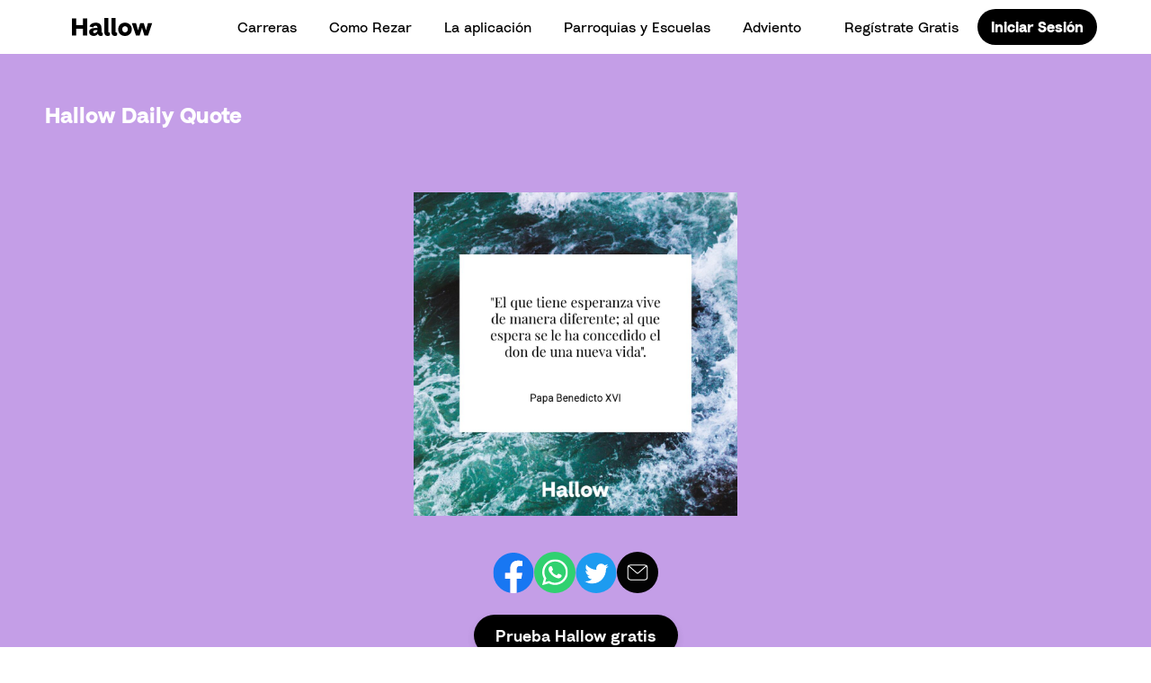

--- FILE ---
content_type: text/html; charset=UTF-8
request_url: https://hallow.com/es/daily-quote/2023-07-05/
body_size: 26964
content:
<!doctype html>
<html lang="es-ES">
  <head>
    <meta charset="utf-8">
    <meta http-equiv="x-ua-compatible" content="ie=edge">
    <meta name="viewport" content="width=device-width, initial-scale=1, shrink-to-fit=no">
    <link rel="preconnect" href="https://fonts.gstatic.com" crossorigin /><meta name='robots' content='noindex, follow' />
<link rel="alternate" hreflang="en" href="https://hallow.com/daily-quote/2023-07-05/" />
<link rel="alternate" hreflang="es" href="https://hallow.com/es/daily-quote/2023-07-05/" />
<link rel="alternate" hreflang="pt-br" href="https://hallow.com/pt-br/daily-quote/2023-07-05/" />
<link rel="alternate" hreflang="pl" href="https://hallow.com/pl/daily-quote/2023-07-05/" />
<link rel="alternate" hreflang="de" href="https://hallow.com/de/daily-quote/2023-07-05/" />
<link rel="alternate" hreflang="fr" href="https://hallow.com/fr/daily-quote/2023-07-05/" />
<link rel="alternate" hreflang="it" href="https://hallow.com/it/daily-quote/2023-07-05/" />
<link rel="alternate" hreflang="pt" href="https://hallow.com/pt/daily-quote/2023-07-05/" />
<link rel="alternate" hreflang="x-default" href="https://hallow.com/daily-quote/2023-07-05/" />

	<!-- This site is optimized with the Yoast SEO Premium plugin v24.3 (Yoast SEO v25.6) - https://yoast.com/wordpress/plugins/seo/ -->
	<title>2023-07-05 &#8211; Hallow</title>
	<meta property="og:locale" content="es_ES" />
	<meta property="og:type" content="article" />
	<meta property="og:title" content="2023-07-05" />
	<meta property="og:url" content="https://hallow.com/es/daily-quote/2023-07-05/" />
	<meta property="og:site_name" content="Hallow" />
	<meta property="article:publisher" content="https://facebook.com/hallowapp" />
	<meta property="og:image" content="https://hallow.com/wp-content/uploads/2023/07/es_2023-07-05.jpg" />
	<meta property="og:image:width" content="1080" />
	<meta property="og:image:height" content="1080" />
	<meta property="og:image:type" content="image/png" />
	<meta name="twitter:card" content="summary_large_image" />
	<meta name="twitter:site" content="@hallowapp" />
	<script type="application/ld+json" class="yoast-schema-graph">{"@context":"https://schema.org","@graph":[{"@type":"WebPage","@id":"https://hallow.com/es/daily-quote/2023-07-05/","url":"https://hallow.com/es/daily-quote/2023-07-05/","name":"2023-07-05 &#8211; Hallow","isPartOf":{"@id":"https://hallow.com/es/#website"},"primaryImageOfPage":{"@id":"https://hallow.com/es/daily-quote/2023-07-05/#primaryimage"},"image":{"@id":"https://hallow.com/es/daily-quote/2023-07-05/#primaryimage"},"thumbnailUrl":"https://hallow.com/wp-content/uploads/2023/07/es_2023-07-05.jpg","datePublished":"2023-07-03T10:00:00+00:00","breadcrumb":{"@id":"https://hallow.com/es/daily-quote/2023-07-05/#breadcrumb"},"inLanguage":"es","potentialAction":[{"@type":"ReadAction","target":["https://hallow.com/es/daily-quote/2023-07-05/"]}]},{"@type":"ImageObject","inLanguage":"es","@id":"https://hallow.com/es/daily-quote/2023-07-05/#primaryimage","url":"https://hallow.com/wp-content/uploads/2023/07/es_2023-07-05.jpg","contentUrl":"https://hallow.com/wp-content/uploads/2023/07/es_2023-07-05.jpg","width":1200,"height":1200},{"@type":"BreadcrumbList","@id":"https://hallow.com/es/daily-quote/2023-07-05/#breadcrumb","itemListElement":[{"@type":"ListItem","position":1,"name":"Home","item":"https://hallow.com/es/"},{"@type":"ListItem","position":2,"name":"2023-07-05"}]},{"@type":"WebSite","@id":"https://hallow.com/es/#website","url":"https://hallow.com/es/","name":"Hallow","description":"Catholic Prayer and Meditation App","publisher":{"@id":"https://hallow.com/es/#organization"},"potentialAction":[{"@type":"SearchAction","target":{"@type":"EntryPoint","urlTemplate":"https://hallow.com/es/?s={search_term_string}"},"query-input":{"@type":"PropertyValueSpecification","valueRequired":true,"valueName":"search_term_string"}}],"inLanguage":"es"},{"@type":"Organization","@id":"https://hallow.com/es/#organization","name":"Hallow","url":"https://hallow.com/es/","logo":{"@type":"ImageObject","inLanguage":"es","@id":"https://hallow.com/es/#/schema/logo/image/","url":"https://hallow.com/wp-content/uploads/2019/04/Purple-Logo.png","contentUrl":"https://hallow.com/wp-content/uploads/2019/04/Purple-Logo.png","width":1470,"height":292,"caption":"Hallow"},"image":{"@id":"https://hallow.com/es/#/schema/logo/image/"},"sameAs":["https://facebook.com/hallowapp","https://x.com/hallowapp","https://instagram.com/hallowapp"]}]}</script>
	<!-- / Yoast SEO Premium plugin. -->


<link rel='dns-prefetch' href='//fonts.googleapis.com' />
		<style>
			.lazyload,
			.lazyloading {
				max-width: 100%;
			}
		</style>
		<link rel='stylesheet' id='block-extras-style-css' href='https://hallow.com/wp-content/plugins/block-extras/build/block-extras.css?ver=1599674370' type='text/css' media='all' />
<link rel='stylesheet' id='wp-block-library-css' href='https://hallow.com/wp-includes/css/dist/block-library/style.min.css?ver=6.6.4' type='text/css' media='all' />
<link rel='stylesheet' id='eedee-gutenslider-init-css' href='https://hallow.com/wp-content/plugins/gutenslider/build/gutenslider-init.css?ver=1701786281' type='text/css' media='all' />
<style id='classic-theme-styles-inline-css' type='text/css'>
/*! This file is auto-generated */
.wp-block-button__link{color:#fff;background-color:#32373c;border-radius:9999px;box-shadow:none;text-decoration:none;padding:calc(.667em + 2px) calc(1.333em + 2px);font-size:1.125em}.wp-block-file__button{background:#32373c;color:#fff;text-decoration:none}
</style>
<style id='global-styles-inline-css' type='text/css'>
:root{--wp--preset--aspect-ratio--square: 1;--wp--preset--aspect-ratio--4-3: 4/3;--wp--preset--aspect-ratio--3-4: 3/4;--wp--preset--aspect-ratio--3-2: 3/2;--wp--preset--aspect-ratio--2-3: 2/3;--wp--preset--aspect-ratio--16-9: 16/9;--wp--preset--aspect-ratio--9-16: 9/16;--wp--preset--color--black: #000;--wp--preset--color--cyan-bluish-gray: #abb8c3;--wp--preset--color--white: #FFF;--wp--preset--color--pale-pink: #f78da7;--wp--preset--color--vivid-red: #cf2e2e;--wp--preset--color--luminous-vivid-orange: #ff6900;--wp--preset--color--luminous-vivid-amber: #fcb900;--wp--preset--color--light-green-cyan: #7bdcb5;--wp--preset--color--vivid-green-cyan: #00d084;--wp--preset--color--pale-cyan-blue: #8ed1fc;--wp--preset--color--vivid-cyan-blue: #0693e3;--wp--preset--color--vivid-purple: #9b51e0;--wp--preset--color--dark-purple: #380268;--wp--preset--color--dark-blue: #0A045A;--wp--preset--color--dark-green: #00393D;--wp--preset--color--maroon: #640D49;--wp--preset--color--brown: #7B1219;--wp--preset--color--medium-grey: #666;--wp--preset--color--hallow-purple: #6D0EC1;--wp--preset--color--medium-blue: #235BAD;--wp--preset--color--lime-green: #A5C62C;--wp--preset--color--red: #DD223D;--wp--preset--color--scarlet: #F53210;--wp--preset--color--light-grey: #D6D6D6;--wp--preset--color--medium-purple: #C49EE7;--wp--preset--color--turquoise: #40A7BF;--wp--preset--color--green: #52AA7E;--wp--preset--color--pink: #ED759A;--wp--preset--color--orange: #F2745F;--wp--preset--color--pale-purple: #F2EDF5;--wp--preset--color--light-blue: #CFE6F9;--wp--preset--color--light-green: #B7E5CF;--wp--preset--color--light-pink: #FFE6F2;--wp--preset--color--light-orange: #FFC9B6;--wp--preset--gradient--vivid-cyan-blue-to-vivid-purple: linear-gradient(135deg,rgba(6,147,227,1) 0%,rgb(155,81,224) 100%);--wp--preset--gradient--light-green-cyan-to-vivid-green-cyan: linear-gradient(135deg,rgb(122,220,180) 0%,rgb(0,208,130) 100%);--wp--preset--gradient--luminous-vivid-amber-to-luminous-vivid-orange: linear-gradient(135deg,rgba(252,185,0,1) 0%,rgba(255,105,0,1) 100%);--wp--preset--gradient--luminous-vivid-orange-to-vivid-red: linear-gradient(135deg,rgba(255,105,0,1) 0%,rgb(207,46,46) 100%);--wp--preset--gradient--very-light-gray-to-cyan-bluish-gray: linear-gradient(135deg,rgb(238,238,238) 0%,rgb(169,184,195) 100%);--wp--preset--gradient--cool-to-warm-spectrum: linear-gradient(135deg,rgb(74,234,220) 0%,rgb(151,120,209) 20%,rgb(207,42,186) 40%,rgb(238,44,130) 60%,rgb(251,105,98) 80%,rgb(254,248,76) 100%);--wp--preset--gradient--blush-light-purple: linear-gradient(135deg,rgb(255,206,236) 0%,rgb(152,150,240) 100%);--wp--preset--gradient--blush-bordeaux: linear-gradient(135deg,rgb(254,205,165) 0%,rgb(254,45,45) 50%,rgb(107,0,62) 100%);--wp--preset--gradient--luminous-dusk: linear-gradient(135deg,rgb(255,203,112) 0%,rgb(199,81,192) 50%,rgb(65,88,208) 100%);--wp--preset--gradient--pale-ocean: linear-gradient(135deg,rgb(255,245,203) 0%,rgb(182,227,212) 50%,rgb(51,167,181) 100%);--wp--preset--gradient--electric-grass: linear-gradient(135deg,rgb(202,248,128) 0%,rgb(113,206,126) 100%);--wp--preset--gradient--midnight: linear-gradient(135deg,rgb(2,3,129) 0%,rgb(40,116,252) 100%);--wp--preset--font-size--small: 13px;--wp--preset--font-size--medium: 20px;--wp--preset--font-size--large: 36px;--wp--preset--font-size--x-large: 42px;--wp--preset--spacing--20: 0.44rem;--wp--preset--spacing--30: 0.67rem;--wp--preset--spacing--40: 1rem;--wp--preset--spacing--50: 1.5rem;--wp--preset--spacing--60: 2.25rem;--wp--preset--spacing--70: 3.38rem;--wp--preset--spacing--80: 5.06rem;--wp--preset--shadow--natural: 6px 6px 9px rgba(0, 0, 0, 0.2);--wp--preset--shadow--deep: 12px 12px 50px rgba(0, 0, 0, 0.4);--wp--preset--shadow--sharp: 6px 6px 0px rgba(0, 0, 0, 0.2);--wp--preset--shadow--outlined: 6px 6px 0px -3px rgba(255, 255, 255, 1), 6px 6px rgba(0, 0, 0, 1);--wp--preset--shadow--crisp: 6px 6px 0px rgba(0, 0, 0, 1);}:where(.is-layout-flex){gap: 0.5em;}:where(.is-layout-grid){gap: 0.5em;}body .is-layout-flex{display: flex;}.is-layout-flex{flex-wrap: wrap;align-items: center;}.is-layout-flex > :is(*, div){margin: 0;}body .is-layout-grid{display: grid;}.is-layout-grid > :is(*, div){margin: 0;}:where(.wp-block-columns.is-layout-flex){gap: 2em;}:where(.wp-block-columns.is-layout-grid){gap: 2em;}:where(.wp-block-post-template.is-layout-flex){gap: 1.25em;}:where(.wp-block-post-template.is-layout-grid){gap: 1.25em;}.has-black-color{color: var(--wp--preset--color--black) !important;}.has-cyan-bluish-gray-color{color: var(--wp--preset--color--cyan-bluish-gray) !important;}.has-white-color{color: var(--wp--preset--color--white) !important;}.has-pale-pink-color{color: var(--wp--preset--color--pale-pink) !important;}.has-vivid-red-color{color: var(--wp--preset--color--vivid-red) !important;}.has-luminous-vivid-orange-color{color: var(--wp--preset--color--luminous-vivid-orange) !important;}.has-luminous-vivid-amber-color{color: var(--wp--preset--color--luminous-vivid-amber) !important;}.has-light-green-cyan-color{color: var(--wp--preset--color--light-green-cyan) !important;}.has-vivid-green-cyan-color{color: var(--wp--preset--color--vivid-green-cyan) !important;}.has-pale-cyan-blue-color{color: var(--wp--preset--color--pale-cyan-blue) !important;}.has-vivid-cyan-blue-color{color: var(--wp--preset--color--vivid-cyan-blue) !important;}.has-vivid-purple-color{color: var(--wp--preset--color--vivid-purple) !important;}.has-black-background-color{background-color: var(--wp--preset--color--black) !important;}.has-cyan-bluish-gray-background-color{background-color: var(--wp--preset--color--cyan-bluish-gray) !important;}.has-white-background-color{background-color: var(--wp--preset--color--white) !important;}.has-pale-pink-background-color{background-color: var(--wp--preset--color--pale-pink) !important;}.has-vivid-red-background-color{background-color: var(--wp--preset--color--vivid-red) !important;}.has-luminous-vivid-orange-background-color{background-color: var(--wp--preset--color--luminous-vivid-orange) !important;}.has-luminous-vivid-amber-background-color{background-color: var(--wp--preset--color--luminous-vivid-amber) !important;}.has-light-green-cyan-background-color{background-color: var(--wp--preset--color--light-green-cyan) !important;}.has-vivid-green-cyan-background-color{background-color: var(--wp--preset--color--vivid-green-cyan) !important;}.has-pale-cyan-blue-background-color{background-color: var(--wp--preset--color--pale-cyan-blue) !important;}.has-vivid-cyan-blue-background-color{background-color: var(--wp--preset--color--vivid-cyan-blue) !important;}.has-vivid-purple-background-color{background-color: var(--wp--preset--color--vivid-purple) !important;}.has-black-border-color{border-color: var(--wp--preset--color--black) !important;}.has-cyan-bluish-gray-border-color{border-color: var(--wp--preset--color--cyan-bluish-gray) !important;}.has-white-border-color{border-color: var(--wp--preset--color--white) !important;}.has-pale-pink-border-color{border-color: var(--wp--preset--color--pale-pink) !important;}.has-vivid-red-border-color{border-color: var(--wp--preset--color--vivid-red) !important;}.has-luminous-vivid-orange-border-color{border-color: var(--wp--preset--color--luminous-vivid-orange) !important;}.has-luminous-vivid-amber-border-color{border-color: var(--wp--preset--color--luminous-vivid-amber) !important;}.has-light-green-cyan-border-color{border-color: var(--wp--preset--color--light-green-cyan) !important;}.has-vivid-green-cyan-border-color{border-color: var(--wp--preset--color--vivid-green-cyan) !important;}.has-pale-cyan-blue-border-color{border-color: var(--wp--preset--color--pale-cyan-blue) !important;}.has-vivid-cyan-blue-border-color{border-color: var(--wp--preset--color--vivid-cyan-blue) !important;}.has-vivid-purple-border-color{border-color: var(--wp--preset--color--vivid-purple) !important;}.has-vivid-cyan-blue-to-vivid-purple-gradient-background{background: var(--wp--preset--gradient--vivid-cyan-blue-to-vivid-purple) !important;}.has-light-green-cyan-to-vivid-green-cyan-gradient-background{background: var(--wp--preset--gradient--light-green-cyan-to-vivid-green-cyan) !important;}.has-luminous-vivid-amber-to-luminous-vivid-orange-gradient-background{background: var(--wp--preset--gradient--luminous-vivid-amber-to-luminous-vivid-orange) !important;}.has-luminous-vivid-orange-to-vivid-red-gradient-background{background: var(--wp--preset--gradient--luminous-vivid-orange-to-vivid-red) !important;}.has-very-light-gray-to-cyan-bluish-gray-gradient-background{background: var(--wp--preset--gradient--very-light-gray-to-cyan-bluish-gray) !important;}.has-cool-to-warm-spectrum-gradient-background{background: var(--wp--preset--gradient--cool-to-warm-spectrum) !important;}.has-blush-light-purple-gradient-background{background: var(--wp--preset--gradient--blush-light-purple) !important;}.has-blush-bordeaux-gradient-background{background: var(--wp--preset--gradient--blush-bordeaux) !important;}.has-luminous-dusk-gradient-background{background: var(--wp--preset--gradient--luminous-dusk) !important;}.has-pale-ocean-gradient-background{background: var(--wp--preset--gradient--pale-ocean) !important;}.has-electric-grass-gradient-background{background: var(--wp--preset--gradient--electric-grass) !important;}.has-midnight-gradient-background{background: var(--wp--preset--gradient--midnight) !important;}.has-small-font-size{font-size: var(--wp--preset--font-size--small) !important;}.has-medium-font-size{font-size: var(--wp--preset--font-size--medium) !important;}.has-large-font-size{font-size: var(--wp--preset--font-size--large) !important;}.has-x-large-font-size{font-size: var(--wp--preset--font-size--x-large) !important;}
:where(.wp-block-post-template.is-layout-flex){gap: 1.25em;}:where(.wp-block-post-template.is-layout-grid){gap: 1.25em;}
:where(.wp-block-columns.is-layout-flex){gap: 2em;}:where(.wp-block-columns.is-layout-grid){gap: 2em;}
:root :where(.wp-block-pullquote){font-size: 1.5em;line-height: 1.6;}
</style>
<link rel='stylesheet' id='wpml-blocks-css' href='https://hallow.com/wp-content/plugins/sitepress-multilingual-cms/dist/css/blocks/styles.css?ver=4.6.13' type='text/css' media='all' />
<link rel='stylesheet' id='pb-accordion-blocks-style-css' href='https://hallow.com/wp-content/plugins/accordion-blocks/build/index.css?ver=1.5.0' type='text/css' media='all' />
<link rel='stylesheet' id='wpml-legacy-dropdown-click-0-css' href='https://hallow.com/wp-content/plugins/sitepress-multilingual-cms/templates/language-switchers/legacy-dropdown-click/style.min.css?ver=1' type='text/css' media='all' />
<link rel='stylesheet' id='et_monarch-css-css' href='https://hallow.com/wp-content/plugins/monarch/css/style.css?ver=1.4.14' type='text/css' media='all' />
<link rel='stylesheet' id='et-gf-open-sans-css' href='https://fonts.googleapis.com/css?family=Open+Sans%3A400%2C700&#038;ver=1.3.12' type='text/css' media='all' />
<link rel='stylesheet' id='cms-navigation-style-base-css' href='https://hallow.com/wp-content/plugins/wpml-cms-nav/res/css/cms-navigation-base.css?ver=1.5.6' type='text/css' media='screen' />
<link rel='stylesheet' id='cms-navigation-style-css' href='https://hallow.com/wp-content/plugins/wpml-cms-nav/res/css/cms-navigation.css?ver=1.5.6' type='text/css' media='screen' />
<link rel='stylesheet' id='login-with-google-css' href='https://hallow.com/wp-content/plugins/login-with-google/assets/build/css/login.css?ver=1747140324' type='text/css' media='all' />
<style id='divi-builder-style-inline-inline-css' type='text/css'>
#wp-admin-bar-et-use-visual-builder a:before{font-family:ETmodules!important;content:"\e625";font-size:30px!important;width:28px;margin-top:-3px;color:#974df3!important}#wp-admin-bar-et-use-visual-builder:hover a:before{color:#fff!important}#wp-admin-bar-et-use-visual-builder:hover a,#wp-admin-bar-et-use-visual-builder a:hover{transition:background-color .5s ease;-webkit-transition:background-color .5s ease;-moz-transition:background-color .5s ease;background-color:#7e3bd0!important;color:#fff!important}* html .clearfix,:first-child+html .clearfix{zoom:1}.iphone .et_pb_section_video_bg video::-webkit-media-controls-start-playback-button{display:none!important;-webkit-appearance:none}.et_mobile_device .et_pb_section_parallax .et_pb_parallax_css{background-attachment:scroll}.et-social-facebook a.icon:before{content:"\e093"}.et-social-twitter a.icon:before{content:"\e094"}.et-social-google-plus a.icon:before{content:"\e096"}.et-social-instagram a.icon:before{content:"\e09a"}.et-social-rss a.icon:before{content:"\e09e"}.ai1ec-single-event:after{content:" ";display:table;clear:both}.evcal_event_details .evcal_evdata_cell .eventon_details_shading_bot.eventon_details_shading_bot{z-index:3}.wp-block-divi-layout{margin-bottom:1em}#et-boc .et-l{text-shadow:none}#et-boc .et-l .hentry,#et-boc .et-l a,#et-boc .et-l a:active,#et-boc .et-l blockquote,#et-boc .et-l div,#et-boc .et-l em,#et-boc .et-l form,#et-boc .et-l h1,#et-boc .et-l h2,#et-boc .et-l h3,#et-boc .et-l h4,#et-boc .et-l h5,#et-boc .et-l h6,#et-boc .et-l hr,#et-boc .et-l iframe,#et-boc .et-l img,#et-boc .et-l input,#et-boc .et-l label,#et-boc .et-l li,#et-boc .et-l object,#et-boc .et-l ol,#et-boc .et-l p,#et-boc .et-l span,#et-boc .et-l strong,#et-boc .et-l textarea,#et-boc .et-l ul,#et-boc .et-l video{text-align:inherit;margin:0;padding:0;border:none;outline:0;vertical-align:baseline;background:transparent;letter-spacing:normal;color:inherit;box-shadow:none;-webkit-box-shadow:none;-moz-box-shadow:none;text-shadow:inherit;border-radius:0;-moz-border-radius:0;-webkit-border-radius:0;transition:none}#et-boc .et-l h1,#et-boc .et-l h2,#et-boc .et-l h3,#et-boc .et-l h4,#et-boc .et-l h5,#et-boc .et-l h6{line-height:1em;padding-bottom:10px;font-weight:500;text-transform:none;font-style:normal}#et-boc .et-l ol,#et-boc .et-l ul{list-style:none;text-align:inherit}#et-boc .et-l ol li,#et-boc .et-l ul li{padding-left:0;background:none;margin-left:0}#et-boc .et-l blockquote{quotes:none}#et-boc .et-l blockquote:after,#et-boc .et-l blockquote:before{content:"";content:none}#et-boc .et-l :focus{outline:0}#et-boc .et-l article,#et-boc .et-l aside,#et-boc .et-l footer,#et-boc .et-l header,#et-boc .et-l hgroup,#et-boc .et-l nav,#et-boc .et-l section{display:block}#et-boc .et-l input[type=email],#et-boc .et-l input[type=number],#et-boc .et-l input[type=password],#et-boc .et-l input[type=text]{height:49px}#et-boc .et-l a{text-decoration:none!important}#et-boc .et-l p{padding-bottom:1em;color:inherit!important}#et-boc .et-l p:last-of-type{padding-bottom:0}#et-boc .et-l img{max-width:100%;height:auto}#et-boc .et-l embed,#et-boc .et-l iframe,#et-boc .et-l object,#et-boc .et-l video{max-width:100%}.et-db #et-boc .et-l .et_pb_widget_area .enigma_sidebar_widget #searchform .input-group-btn,.et-db #et-boc .et-l .et_pb_widget_area .widget_search .large-2,.et-db #et-boc .et-l .et_pb_widget_area .widget_search .small-2,.et-db #et-boc .et-l .et_pb_widget_area .widget_search>form>.input-group>span.input-group-btn{position:absolute;top:0;right:0;z-index:5;width:80px}.et-db #et-boc .et-l .et_pb_module a{color:#2ea3f2}.et-db #et-boc .et-l .et_pb_module .sticky h2,.et-db #et-boc .et-l .et_pb_module h2 a{color:inherit!important}.et-db #et-boc .et-l .et_pb_module input{margin:0}.et-db #et-boc .et-l .et_pb_module .post-meta{position:relative}.et-db #et-boc .et-l .et_pb_bg_layout_dark a{color:#fff}.et-db #et-boc .et-l .et-pb-slider-arrows a:before,.et-db #et-boc .et-l .et_pb_video_play:before,.et-db #et-boc .et-l ul.et_pb_member_social_links a:before{color:inherit}.et-db #et-boc .et-l ul.et_pb_social_media_follow .et_pb_social_icon a.icon{top:auto;position:relative}.et-db #et-boc .et-l .clearfix{clear:none;display:inline;display:initial}.et-db #et-boc .et-l address.clearfix,.et-db #et-boc .et-l article.clearfix,.et-db #et-boc .et-l aside.clearfix,.et-db #et-boc .et-l blockquote.clearfix,.et-db #et-boc .et-l canvas.clearfix,.et-db #et-boc .et-l dd.clearfix,.et-db #et-boc .et-l div.clearfix,.et-db #et-boc .et-l dl.clearfix,.et-db #et-boc .et-l fieldset.clearfix,.et-db #et-boc .et-l figcaption.clearfix,.et-db #et-boc .et-l figure.clearfix,.et-db #et-boc .et-l footer.clearfix,.et-db #et-boc .et-l form.clearfix,.et-db #et-boc .et-l h1.clearfix,.et-db #et-boc .et-l h2.clearfix,.et-db #et-boc .et-l h3.clearfix,.et-db #et-boc .et-l h4.clearfix,.et-db #et-boc .et-l h5.clearfix,.et-db #et-boc .et-l h6.clearfix,.et-db #et-boc .et-l header.clearfix,.et-db #et-boc .et-l hgroup.clearfix,.et-db #et-boc .et-l hr.clearfix,.et-db #et-boc .et-l main.clearfix,.et-db #et-boc .et-l nav.clearfix,.et-db #et-boc .et-l noscript.clearfix,.et-db #et-boc .et-l ol.clearfix,.et-db #et-boc .et-l output.clearfix,.et-db #et-boc .et-l p.clearfix,.et-db #et-boc .et-l pre.clearfix,.et-db #et-boc .et-l section.clearfix,.et-db #et-boc .et-l table.clearfix,.et-db #et-boc .et-l tfoot.clearfix,.et-db #et-boc .et-l ul.clearfix,.et-db #et-boc .et-l video.clearfix{display:block}.et-db #et-boc .et-l .et_main_video_container *,.et-db #et-boc .et-l .et_pb_slide_video *,.et-db #et-boc .et-l .et_pb_video_box *{height:auto}.et-db #et-boc .et-l .et_main_video_container iframe,.et-db #et-boc .et-l .et_pb_slide_video iframe,.et-db #et-boc .et-l .et_pb_video_box iframe{height:100%}.et-db #et-boc .et-l .et_pb_module ul{overflow:visible}.et-db #et-boc .et-l .et_pb_module ol,.et-db #et-boc .et-l .et_pb_module ul,ol .et-db #et-boc .et-l .et_pb_module,ul .et-db #et-boc .et-l .et_pb_module{background:transparent}.et-db #et-boc .et-l .et_pb_module h3{display:block!important}.et-db #et-boc .et-l .et_pb_module img{max-width:100%;margin:0;border:none;padding:0;background:none;border-radius:0}.et-db #et-boc .et-l .et_pb_module img:hover{opacity:1;box-shadow:none}.et-db #et-boc .et-l .et_pb_module a:not(.wc-forward),.et-db #et-boc .et-l .et_pb_module h1 a,.et-db #et-boc .et-l .et_pb_module h2 a,.et-db #et-boc .et-l .et_pb_module h3 a,.et-db #et-boc .et-l .et_pb_module h4 a,.et-db #et-boc .et-l .et_pb_module h5 a,.et-db #et-boc .et-l .et_pb_module h6 a{line-height:1em;padding-bottom:10px;font-weight:500;text-transform:none;font-style:normal}.et-db #et-boc .et-l .et_pb_module .entry-featured-image-url{padding-bottom:0}.et-db #et-boc .et-l .et_pb_module blockquote{margin:20px 0 30px;padding-left:20px;border-left:5px solid;border-color:#2ea3f2;font-style:normal}.et-db #et-boc .et-l .et_pb_module input[type=radio]{margin-right:7px}.et-db #et-boc .et-l .et_pb_module input.text:not(.qty),.et-db #et-boc .et-l .et_pb_module input.title,.et-db #et-boc .et-l .et_pb_module input[type=email],.et-db #et-boc .et-l .et_pb_module input[type=password],.et-db #et-boc .et-l .et_pb_module input[type=tel],.et-db #et-boc .et-l .et_pb_module input[type=text],.et-db #et-boc .et-l .et_pb_module input select,.et-db #et-boc .et-l .et_pb_module input textarea{border:1px solid #bbb;color:#4e4e4e;padding:5px 10px;height:auto;width:auto}.et-db #et-boc .et-l .et_pb_module #email{width:100%}.et-db #et-boc .et-l .et-pb-slider-arrows a{color:inherit}.et-db #et-boc .et-l .et_pb_post .post-meta a{color:inherit!important}.et-db #et-boc .et-l .et_pb_counter_amount_number{letter-spacing:inherit;text-decoration:inherit}.et-db #et-boc .et-l .et_pb_blurb img{width:inherit}.et-db #et-boc .et-l .comment-content *,.et-db #et-boc .et-l .et_pb_blurb_container,.et-db #et-boc .et-l .et_pb_blurb_container *,.et-db #et-boc .et-l .et_pb_blurb_content,.et-db #et-boc .et-l .et_pb_newsletter_button_text,.et-db #et-boc .et-l .et_pb_newsletter_description *,.et-db #et-boc .et-l .et_pb_promo_description,.et-db #et-boc .et-l .et_pb_promo_description *{letter-spacing:inherit}.et-db #et-boc .et-l .et_pb_image img{width:inherit}.et-db #et-boc .et-l .et_pb_image a{line-height:0;padding-bottom:0}.et-db #et-boc .et-l .et_pb_newsletter_description{letter-spacing:inherit}.et-db #et-boc .et-l .et_pb_newsletter_form p input{background-color:#fff!important;width:100%!important}.et-db #et-boc .et-l .et_pb_text *{letter-spacing:inherit}.et-db #et-boc .et-l .et-db .et_pb_section{background-color:transparent}.et-db #et-boc .et-l .et_pb_section *{-webkit-font-smoothing:antialiased}.et-db #et-boc .et-l .pagination{width:100%;clear:both}.et-db #et-boc .et-l .pagination:after,.et-db #et-boc .et-l .pagination:before{visibility:hidden}.et-db #et-boc .et-l .pagination a{width:auto;border:none;background:transparent}.et-db #et-boc .et-l .wp-pagenavi{text-align:right;border-top:1px solid #e2e2e2;padding-top:13px;clear:both;margin-bottom:30px}.et-db #et-boc .et-l .wp-pagenavi a,.et-db #et-boc .et-l .wp-pagenavi span{color:#666;margin:0 5px;text-decoration:none;font-size:14px!important;font-weight:400!important;border:none!important}.et-db #et-boc .et-l .wp-pagenavi .nextpostslink,.et-db #et-boc .et-l .wp-pagenavi .previouspostslink{color:#999!important}.et-db #et-boc .et-l .wp-pagenavi a:hover,.et-db #et-boc .et-l .wp-pagenavi span.current{color:#82c0c7!important}.et-db #et-boc .et-l .nav-previous{float:left}.et-db #et-boc .et-l .nav-next{float:right}.et-db #et-boc .et-l article .et_pb_text_color_light,.et-db #et-boc .et-l article .et_pb_text_color_light a,.et-db #et-boc .et-l article .et_pb_text_color_light a:hover,.et-db #et-boc .et-l article .et_pb_text_color_light a:visited,.et-db #et-boc .et-l article .et_pb_text_color_light blockquote{color:#fff}.et-db #et-boc .et-l .et_pb_posts .et_pb_post{padding:0;border-top:none;border-left:0;border-right:0;border-bottom:none;background:transparent;width:100%;margin-top:0}.et-db #et-boc .et-l .et_pb_posts .et_pb_post .entry-title a,.et-db #et-boc .et-l .et_pb_posts .et_pb_post .post-content,.et-db #et-boc .et-l .et_pb_posts .et_pb_post .post-content *,.et-db #et-boc .et-l .et_pb_posts .et_pb_post .post-meta a,.et-db #et-boc .et-l .et_pb_posts .et_pb_post .post-meta span{letter-spacing:inherit}.et-db #et-boc .et-l .et_pb_blog_grid blockquote:before,.et-db #et-boc .et-l .et_pb_posts blockquote:before{display:none}.et-db #et-boc .et-l .et_pb_blog_grid a.more-link,.et-db #et-boc .et-l .et_pb_posts a.more-link{position:relative;color:inherit!important;font-size:inherit;background-color:transparent!important;float:none!important;padding:0!important;text-transform:none;line-height:normal;display:block;font-family:inherit;bottom:auto;right:auto}.et-db #et-boc .et-l .et_pb_blog_grid .column{width:100%;margin:0}.et-db #et-boc .et-l .et_pb_blog_grid .et_pb_post{padding:19px!important;background-image:none!important;float:none;width:100%;margin-top:0}.et-db #et-boc .et-l .et_pb_blog_grid .et_pb_image_container{max-width:none}.et-db #et-boc .et-l .et_pb_blog_grid_wrapper .et_pb_blog_grid article{border-bottom:1px solid #ddd!important}.et-db #et-boc .et-l .et_pb_grid_item.entry{padding:0}.et-db #et-boc .et-l .et_pb_module ul,.et-db #et-boc .et-l ul.et_pb_module{margin:0}.et-db #et-boc .et-l .et_pb_module li{list-style:none}.et-db #et-boc .et-l .et_pb_module a,.et-db #et-boc .et-l .et_pb_module a:hover{text-decoration:none}.et-db #et-boc .et-l .et_pb_module h1,.et-db #et-boc .et-l .et_pb_module h2,.et-db #et-boc .et-l .et_pb_module h3,.et-db #et-boc .et-l .et_pb_module h4,.et-db #et-boc .et-l .et_pb_module h5,.et-db #et-boc .et-l .et_pb_module h6{margin:0;text-align:inherit}.et-db #et-boc .et-l .et_pb_module .column{padding:0}.et-db #et-boc .et-l .et_pb_module p{margin:0;text-align:inherit}.et-db #et-boc .et-l .et_pb_module a:focus{outline:none}.et-db #et-boc .et-l .et_pb_module img{display:inline}.et-db #et-boc .et-l .et_pb_module span.percent-value{font-size:inherit;letter-spacing:inherit}.et-db #et-boc .et-l .et_pb_module .hentry{box-shadow:none}.et-db #et-boc .et-l .et_pb_blurb_content ol,.et-db #et-boc .et-l .et_pb_blurb_content ul,.et-db #et-boc .et-l .et_pb_code ol,.et-db #et-boc .et-l .et_pb_code ul,.et-db #et-boc .et-l .et_pb_fullwidth_header .header-content ol,.et-db #et-boc .et-l .et_pb_fullwidth_header .header-content ul,.et-db #et-boc .et-l .et_pb_newsletter_description_content ol,.et-db #et-boc .et-l .et_pb_newsletter_description_content ul,.et-db #et-boc .et-l .et_pb_promo_description ol,.et-db #et-boc .et-l .et_pb_promo_description ul,.et-db #et-boc .et-l .et_pb_slide_content ol,.et-db #et-boc .et-l .et_pb_slide_content ul,.et-db #et-boc .et-l .et_pb_tab ol,.et-db #et-boc .et-l .et_pb_tab ul,.et-db #et-boc .et-l .et_pb_team_member_description ol,.et-db #et-boc .et-l .et_pb_team_member_description ul,.et-db #et-boc .et-l .et_pb_testimonial_description_inner ol,.et-db #et-boc .et-l .et_pb_testimonial_description_inner ul,.et-db #et-boc .et-l .et_pb_text ol,.et-db #et-boc .et-l .et_pb_text ul,.et-db #et-boc .et-l .et_pb_toggle_content ol,.et-db #et-boc .et-l .et_pb_toggle_content ul{margin-top:15px;margin-bottom:15px;margin-left:25px}.et-db #et-boc .et-l .et_pb_blurb_content ul li,.et-db #et-boc .et-l .et_pb_code ul li,.et-db #et-boc .et-l .et_pb_fullwidth_header .header-content ul li,.et-db #et-boc .et-l .et_pb_newsletter_description_content ul li,.et-db #et-boc .et-l .et_pb_promo_description ul li,.et-db #et-boc .et-l .et_pb_slide_content ul li,.et-db #et-boc .et-l .et_pb_tab ul li,.et-db #et-boc .et-l .et_pb_team_member_description ul li,.et-db #et-boc .et-l .et_pb_testimonial_description_inner ul li,.et-db #et-boc .et-l .et_pb_text ul li,.et-db #et-boc .et-l .et_pb_toggle_content ul li{list-style:disc}.et-db #et-boc .et-l .et_pb_blurb_content ol li,.et-db #et-boc .et-l .et_pb_code ol li,.et-db #et-boc .et-l .et_pb_fullwidth_header .header-content ol li,.et-db #et-boc .et-l .et_pb_newsletter_description_content ol li,.et-db #et-boc .et-l .et_pb_promo_description ol li,.et-db #et-boc .et-l .et_pb_slide_content ol li,.et-db #et-boc .et-l .et_pb_tab ol li,.et-db #et-boc .et-l .et_pb_team_member_description ol li,.et-db #et-boc .et-l .et_pb_testimonial_description_inner ol li,.et-db #et-boc .et-l .et_pb_text ol li,.et-db #et-boc .et-l .et_pb_toggle_content ol li{list-style:decimal}.et-db #et-boc .et-l .et_pb_section{margin-bottom:0}.et-db #et-boc .et-l .widget .widget-title,.et-db #et-boc .et-l .widget a{color:inherit}.et-db #et-boc .et-l span.et_portfolio_image{position:relative;display:block}.et-db #et-boc .et-l span.et_portfolio_image img{display:block}.et-db #et-boc .et-l .et_audio_container .mejs-time.mejs-currenttime-container.custom{line-height:18px}.et-db #et-boc .et-l hr.et_pb_module{background-color:transparent;background-image:none;margin:0;padding:0}.et-db #et-boc .et-l .et-pb-slider-arrows a,.et-db #et-boc .et-l .et_pb_blurb_container h4 a,.et-db #et-boc .et-l .et_pb_module .post-meta a,.et-db #et-boc .et-l .et_pb_module h2 a,.et-db #et-boc .et-l .et_pb_module li a,.et-db #et-boc .et-l .et_pb_portfolio_item a,.et-db #et-boc .et-l .et_pb_testimonial_meta a{border-bottom:none}.et-db #et-boc .et-l .et_pb_portfolio_filter a{letter-spacing:inherit;line-height:inherit}.et-db #et-boc .et-l .et_pb_portfolio img{width:100%}.et-db #et-boc .et-l .et_pb_filterable_portfolio.et_pb_filterable_portfolio_grid .hentry,.et-db #et-boc .et-l .et_pb_fullwidth_portfolio .hentry,.et-db #et-boc .et-l .et_pb_portfolio_grid .hentry{padding:0;border:none;clear:none}.et-db #et-boc .et-l .et_pb_filterable_portfolio .hentry:after,.et-db #et-boc .et-l .et_pb_fullwidth_portfolio .hentry:after,.et-db #et-boc .et-l .et_pb_portfolio .hentry:after,.et-db #et-boc .et-l .et_pb_portfolio_grid .hentry:after{background:transparent}.et-db #et-boc .et-l .et_pb_filterable_portfolio_grid .et_pb_portfolio_item h2{font-size:26px}.et-db #et-boc .et-l .et_pb_filterable_portfolio .et_pb_portfolio_filter a{max-width:none}.et-db #et-boc .et-l .et_pb_filterable_portfolio .et_pb_portfolio_filter li{color:#666}.et-db #et-boc .et-l .et_pb_filterable_portfolio .et_pb_portfolio_filter li a{color:inherit!important}.et-db #et-boc .et-l .et_pb_filterable_portfolio .et_pb_portfolio_filter li a:hover{color:#666!important}.et-db #et-boc .et-l .et_pb_filterable_portfolio h2 a{letter-spacing:inherit}.et-db #et-boc .et-l .et_pb_portfolio_filters li a.active{color:#82c0c7!important}.et-db #et-boc .et-l .et_pb_module .hentry.has-post-thumbnail:first-child{margin-top:0}.et-db #et-boc .et-l .et_pb_portfolio_items .hentry,.et-db #et-boc .et-l .format-quote.hentry{padding:0}.et-db #et-boc .et-l .et-bg-layout-dark{text-shadow:none;color:inherit}.et-db #et-boc .et-l .et_pb_slide_image img{margin:0}.et-db #et-boc .et-l .et_pb_slide_description h2{line-height:1em;padding-bottom:10px}.et-db #et-boc .et-l .et_pb_slider .mejs-offscreen{display:none}.et-db #et-boc .et-l .et_pb_slide_content *{letter-spacing:inherit}.et-db #et-boc .et-l .et_pb_countdown_timer .section{width:auto}.et-db #et-boc .et-l .et_pb_widget_area{max-width:100%}.et-db #et-boc .et-l .et_pb_widget_area #searchform,.et-db #et-boc .et-l .et_pb_widget_area #searchform #s,.et-db #et-boc .et-l .et_pb_widget_area *,.et-db #et-boc .et-l .et_pb_widget_area input.search-field{max-width:100%;word-wrap:break-word;box-sizing:border-box;-webkit-box-sizing:border-box;-moz-box-sizing:border-box}.et-db #et-boc .et-l .et_pb_widget_area .widget{border:none;background:transparent;padding:0;box-shadow:none}.et-db #et-boc .et-l .et_pb_widget_area .widget:after{background:transparent}.et-db #et-boc .et-l .et_pb_widget_area .widget-title{border-bottom:none}.et-db #et-boc .et-l .et_pb_widget_area>.widget-title:not(:first-child){margin-top:30px}.et-db #et-boc .et-l .et_pb_widget_area .widget-title,.et-db #et-boc .et-l .et_pb_widget_area h1:first-of-type,.et-db #et-boc .et-l .et_pb_widget_area h2:first-of-type,.et-db #et-boc .et-l .et_pb_widget_area h3:first-of-type,.et-db #et-boc .et-l .et_pb_widget_area h4:first-of-type,.et-db #et-boc .et-l .et_pb_widget_area h5:first-of-type,.et-db #et-boc .et-l .et_pb_widget_area h6:first-of-type{font-weight:500;font-style:normal}.et-db #et-boc .et-l .et_pb_widget_area .widget-title:before,.et-db #et-boc .et-l .et_pb_widget_area h1:first-of-type:before,.et-db #et-boc .et-l .et_pb_widget_area h2:first-of-type:before,.et-db #et-boc .et-l .et_pb_widget_area h3:first-of-type:before,.et-db #et-boc .et-l .et_pb_widget_area h4:first-of-type:before,.et-db #et-boc .et-l .et_pb_widget_area h5:first-of-type:before,.et-db #et-boc .et-l .et_pb_widget_area h6:first-of-type:before{display:none}.et-db #et-boc .et-l .et_pb_widget_area .widgettitle{font-size:18px;padding-bottom:10px}.et-db #et-boc .et-l .et_pb_widget_area .enigma_sidebar_widget,.et-db #et-boc .et-l .et_pb_widget_area .fwidget,.et-db #et-boc .et-l .et_pb_widget_area .sb-widget,.et-db #et-boc .et-l .et_pb_widget_area .widget,.et-db #et-boc .et-l .et_pb_widget_area .widget-box,.et-db #et-boc .et-l .et_pb_widget_area .widget-container,.et-db #et-boc .et-l .et_pb_widget_area .widget-wrapper{margin-top:0;margin-bottom:30px;color:inherit}.et-db #et-boc .et-l .et_pb_widget_area ul li{margin-top:.25em;margin-bottom:.25em;background:none;margin-left:0}.et-db #et-boc .et-l .et_pb_widget_area ul li:after,.et-db #et-boc .et-l .et_pb_widget_area ul li:before{display:none}.et-db #et-boc .et-l .et_pb_widget_area ul ul{border-top:none}.et-db #et-boc .et-l .et_pb_widget_area ul ul li{margin-top:5px;margin-left:15px}.et-db #et-boc .et-l .et_pb_widget_area ul ul li:last-child{border-bottom:none;margin-bottom:0}.et-db #et-boc .et-l .et_pb_widget_area .widgettitle:before{display:none}.et-db #et-boc .et-l .et_pb_widget_area select{margin-right:0;margin-left:0;width:auto}.et-db #et-boc .et-l .et_pb_widget_area img{max-width:100%!important}.et-db #et-boc .et-l .et_pb_widget_area .enigma_sidebar_widget ul li a{display:inline-block;margin-left:0;padding-left:0}.et-db #et-boc .et-l .et_pb_widget_area .enigma_sidebar_widget ul ul li:last-child{padding-bottom:0}.et-db #et-boc .et-l .et_pb_widget_area #searchform,.et-db #et-boc .et-l .et_pb_widget_area .widget_search form{position:relative;padding:0;background:none;margin-top:0;margin-left:0;margin-right:0;display:block;width:100%;height:auto;border:none}.et-db #et-boc .et-l .et_pb_widget_area #searchform input[type=text],.et-db #et-boc .et-l .et_pb_widget_area .enigma_sidebar_widget #searchform input[type=text],.et-db #et-boc .et-l .et_pb_widget_area .widget_search .search-field,.et-db #et-boc .et-l .et_pb_widget_area .widget_search input[type=search],.et-db #et-boc .et-l .et_pb_widget_area .widget_search input[type=text]{position:relative;margin:0;padding:.7em 90px .7em .7em!important;min-width:0;width:100%!important;height:40px!important;font-size:14px;line-height:normal;border:1px solid #ddd!important;color:#666;border-radius:3px!important;display:block;background:#fff!important;background-image:none!important;box-shadow:none!important;float:none!important}.et-db #et-boc .et-l .et_pb_widget_area .et-narrow-wrapper #searchform input[type=text]{padding-right:.7em!important}.et-db #et-boc .et-l .et_pb_widget_area #searchform input[type=submit],.et-db #et-boc .et-l .et_pb_widget_area .enigma_sidebar_widget #searchform button{background-color:#ddd!important;font-size:14px;text-transform:none!important;padding:0 .7em!important;min-width:0;width:80px!important;height:40px!important;-webkit-border-top-right-radius:3px!important;-webkit-border-bottom-right-radius:3px!important;-moz-border-radius-topright:3px!important;-moz-border-radius-bottomright:3px;border-top-right-radius:3px;border-bottom-right-radius:3px;position:absolute!important;left:auto;right:0!important;top:0!important;display:inline-block!important;clip:auto;text-align:center;box-shadow:none!important;cursor:pointer;color:#666!important;text-indent:0!important;background-image:none!important;border:none!important;margin:0!important;float:none!important}.et-db #et-boc .et-l .et_pb_widget_area .et-narrow-wrapper #searchform input[type=submit],.et-db #et-boc .et-l .et_pb_widget_area .widget_search .search-submit,.et-db #et-boc .et-l .et_pb_widget_area .widget_search button,.et-db #et-boc .et-l .et_pb_widget_area .widget_search form.searchform>button,.et-db #et-boc .et-l .et_pb_widget_area .widget_search input[type=submit]{position:relative!important;margin-top:1em!important;-webkit-border-top-left-radius:3px!important;-webkit-border-bottom-left-radius:3px!important;-moz-border-radius-topleft:3px!important;-moz-border-radius-bottomleft:3px;border-top-left-radius:3px;border-bottom-left-radius:3px}.et-db #et-boc .et-l .et_pb_widget_area .widget_search .themeform.searchform div:after,.et-db #et-boc .et-l .et_pb_widget_area .widget_search form:before{display:none}.et-db #et-boc .et-l .et_pb_widget_area .widget_search .input-group,.et-db #et-boc .et-l .et_pb_widget_area .widget_search fieldset,.et-db #et-boc .et-l .et_pb_widget_area .widget_search label{display:block;max-width:100%!important}.et-db #et-boc .et-l .et_pb_widget_area .widget_search.et-narrow-wrapper input[type=search],.et-db #et-boc .et-l .et_pb_widget_area .widget_search.et-narrow-wrapper input[type=text],.et-db #et-boc .et-l .et_pb_widget_area .widget_search.et-no-submit-button input[type=search],.et-db #et-boc .et-l .et_pb_widget_area .widget_search.et-no-submit-button input[type=text]{padding-right:.7em!important}.et-db #et-boc .et-l .et_pb_widget_area .widget_search .search-submit:hover,.et-db #et-boc .et-l .et_pb_widget_area .widget_search input[type=submit]:hover{background:#ddd}.et-db #et-boc .et-l .et_pb_widget_area .widget_search button.search-submit .screen-reader-text{display:inline-block;clip:auto;width:auto;height:auto;position:relative!important;line-height:normal;color:#666}.et-db #et-boc .et-l .et_pb_widget_area .widget_search button.search-submit:before{display:none}.et-db #et-boc .et-l .et_pb_widget_area .widget_search form.form-search .input-group-btn,.et-db #et-boc .et-l .et_pb_widget_area .widget_search form.searchform #search-button-box{position:absolute;top:0;right:0;width:80px;height:40px;z-index:12}.et-db #et-boc .et-l .et_pb_widget_area .widget_search.et-narrow-wrapper form.form-search .input-group-btn,.et-db #et-boc .et-l .et_pb_widget_area .widget_search.et-narrow-wrapper form.searchform #search-button-box,.et-db #et-boc .et-l .et_pb_widget_area .widget_search.et-no-submit-button form.form-search .input-group-btn,.et-db #et-boc .et-l .et_pb_widget_area .widget_search.et-no-submit-button form.searchform #search-button-box{position:relative!important}.et-db #et-boc .et-l .et_pb_widget_area .widget_search .seach_section fieldset{padding:0;margin:0}.et-db #et-boc .et-l .et_pb_widget_area .widget_search .seach_section fieldset .searchsub,.et-db #et-boc .et-l .et_pb_widget_area .widget_search .seach_section fieldset .searchtext{padding:0;background:none}.et-db #et-boc .et-l .et_pb_widget_area .widget_search .assistive-text,.et-db #et-boc .et-l .et_pb_widget_area .widget_search>form>div>.screen-reader-text[for=s]{display:none}.et-db #et-boc .et-l .et_pb_widget_area .widget_search .enigma_sidebar_widget .input-group{display:block}.et-db #et-boc .et-l .et_pb_widget_area .widget_search.et-narrow-wrapper>form>.input-group>span.input-group-btn,.et-db #et-boc .et-l .et_pb_widget_area .widget_search.et-no-submit-button>form>.input-group>span.input-group-btn{position:relative!important}.et-db #et-boc .et-l .et_pb_widget_area .widget_search table.searchform td.searchfield{width:auto;border:none}.et-db #et-boc .et-l .et_pb_widget_area .widget_search table.searchform td.searchbutton{border:none;background:transparent}.et-db #et-boc .et-l .et_pb_widget_area .widget_search .large-10,.et-db #et-boc .et-l .et_pb_widget_area .widget_search .small-10{width:100%}.et-db #et-boc .et-l .et_pb_widget_area .widget_search div.search-field{border:none!important;padding:0!important}.et-db #et-boc .et-l .et_pb_widget_area .widget_search #searchform:after{display:none}.et-db #et-boc .et-l .et_pb_widget_area .enigma_sidebar_widget .input-group{display:block}.et-db #et-boc .et-l .et_pb_widget_area #calendar_wrap{width:100%}.et-db #et-boc .et-l .et_pb_widget_area #wp-calendar,.et-db #et-boc .et-l .et_pb_widget_area .widget_calendar table{table-layout:fixed;width:100%;margin:0}.et-db #et-boc .et-l .et_pb_widget_area .widget_calendar table td,.et-db #et-boc .et-l .et_pb_widget_area .widget_calendar table th{background:transparent}.et-db #et-boc .et-l .et_pb_widget_area .widget_nav_menu ul,.et-db #et-boc .et-l .et_pb_widget_area .widget_nav_menu ul li{display:block}.et-db #et-boc .et-l .et_pb_widget_area .widget_nav_menu .menu{font-family:inherit}.et-db #et-boc .et-l .et_pb_widget_area .widget_nav_menu .menu-item-has-children>a:after,.et-db #et-boc .et-l .et_pb_widget_area .widget_nav_menu .menu li>ul:before{display:none}.et-db #et-boc .et-l .et_pb_newsletter input#email{float:none;max-width:100%}.et-db #et-boc .et-l .et_pb_newsletter_form input{outline:none!important;box-shadow:none!important}.et-db #et-boc .et-l .et_pb_fullwidth_header .et_pb_fullwidth_header_container{float:none}.et-db #et-boc .et-l .et_quote_content blockquote{background-color:transparent!important}.et-db #et-boc .et-l .et_pb_bg_layout_dark .widget,.et-db #et-boc .et-l .et_pb_bg_layout_dark h1 a,.et-db #et-boc .et-l .et_pb_bg_layout_dark h2 a,.et-db #et-boc .et-l .et_pb_bg_layout_dark h3 a,.et-db #et-boc .et-l .et_pb_bg_layout_dark h4 a,.et-db #et-boc .et-l .et_pb_bg_layout_dark h5 a,.et-db #et-boc .et-l .et_pb_bg_layout_dark h6 a{color:inherit!important}.et-db #et-boc .et-l .et-menu-nav{padding:0 5px;margin-bottom:0;overflow:visible!important;background:transparent;border:none}.et-db #et-boc .et-l .et-menu a{padding-top:0;color:inherit!important;background:transparent;text-decoration:inherit!important}.et-db #et-boc .et-l .et-menu a:hover{background:inherit}.et-db #et-boc .et-l .et-menu.nav li,.et-db #et-boc .et-l .et-menu.nav li a{float:none}.et-db #et-boc .et-l .et-menu.nav li ul{display:block;border-radius:0;border-left:none;border-right:none;border-bottom:none}.et-db #et-boc .et-l .et-menu.nav li li{padding:0 20px!important;border-bottom:none;background:inherit}.et-db #et-boc .et-l .et-menu.nav li li a{padding:6px 20px!important;border:none}.et-db #et-boc .et-l .et-menu.nav>li>ul{top:auto}.et-db #et-boc .et-l .et_pb_fullwidth_menu .mobile_nav,.et-db #et-boc .et-l .et_pb_menu .mobile_nav{display:block}.et-db #et-boc .et-l .et_pb_fullwidth_menu .mobile_nav>span,.et-db #et-boc .et-l .et_pb_menu .mobile_nav>span{width:auto;height:auto;top:auto;right:auto}.et-db #et-boc .et-l .et_pb_fullwidth_menu .mobile_nav.opened>span,.et-db #et-boc .et-l .et_pb_menu .mobile_nav.opened>span{transform:none}.et-db #et-boc .et-l .et_pb_fullwidth_menu .et_mobile_menu li>a,.et-db #et-boc .et-l .et_pb_menu .et_mobile_menu li>a{color:inherit!important;background:none;width:100%;padding:10px 5%!important}.et-db #et-boc .et-l .et_pb_fullwidth_menu .et_mobile_menu>.menu-item-has-children>a,.et-db #et-boc .et-l .et_pb_menu .et_mobile_menu>.menu-item-has-children>a{background-color:rgba(0,0,0,.03)}.et-db #et-boc .et-l .et_pb_fullwidth_menu .et_mobile_menu li li,.et-db #et-boc .et-l .et_pb_menu .et_mobile_menu li li{padding-left:5%!important}.et-db #et-boc .et-l ul.et_pb_member_social_links{margin-top:20px}.et-db #et-boc .et-l .mejs-container,.et-db #et-boc .et-l .mejs-container .mejs-controls,.et-db #et-boc .et-l .mejs-embed,.et-db #et-boc .et-l .mejs-embed body{background:#222}.et-db #et-boc .et-l .mejs-controls .mejs-horizontal-volume-slider .mejs-horizontal-volume-total,.et-db #et-boc .et-l .mejs-controls .mejs-time-rail .mejs-time-total{background:hsla(0,0%,100%,.33)}.et-db #et-boc .et-l .mejs-controls .mejs-time-rail .mejs-time-total{margin:5px}.et-db #et-boc .et-l .mejs-controls div.mejs-time-rail{padding-top:5px}.et-db #et-boc .et-l .mejs-controls .mejs-horizontal-volume-slider .mejs-horizontal-volume-current,.et-db #et-boc .et-l .mejs-controls .mejs-time-rail .mejs-time-loaded{background:#fff}.et-db #et-boc .et-l .mejs-controls .mejs-time-rail .mejs-time-current{background:#0073aa}.et-db #et-boc .et-l .mejs-controls .mejs-time-rail .mejs-time-float{background:#eee;border:1px solid #333;margin-left:-18px;text-align:center;color:#111}.et-db #et-boc .et-l .mejs-controls .mejs-time-rail .mejs-time-float-current{margin:2px}.et-db #et-boc .et-l .mejs-controls .mejs-time-rail .mejs-time-float-corner{border:5px solid transparent;border-top-color:#eee;border-radius:0}.et-db #et-boc .et-l .mejs-container .mejs-controls .mejs-time{color:#fff;padding:10px 3px 0;box-sizing:content-box}.et-db #et-boc .et-l .et_pb_audio_module button{box-shadow:none;text-shadow:none;min-height:0}.et-db #et-boc .et-l .et_pb_audio_module button:before{position:relative}.et-db #et-boc .et-l .et_pb_audio_module_content h2{padding-bottom:10px;line-height:1em}.et-db #et-boc .et-l .et_audio_container .mejs-mediaelement{background:transparent}.et-db #et-boc .et-l .et_audio_container .mejs-clear,.et-db #et-boc .et-l .et_audio_container .mejs-time-handle,.et-db #et-boc .et-l .et_audio_container .mejs-volume-slider{display:block!important}.et-db #et-boc .et-l .et_audio_container span.mejs-currenttime{text-shadow:none}.et-db #et-boc .et-l .et_audio_container p.et_audio_module_meta{margin-bottom:17px}.et-db #et-boc .et-l .et_audio_container .mejs-button.mejs-playpause-button,.et-db #et-boc .et-l .et_audio_container .mejs-button.mejs-playpause-button button,.et-db #et-boc .et-l .et_audio_container .mejs-button.mejs-volume-button,.et-db #et-boc .et-l .et_audio_container .mejs-button.mejs-volume-button button{border:none;box-shadow:none}.et-db #et-boc .et-l .et_audio_container .mejs-button.mejs-playpause-button button:before{top:0}.et-db #et-boc .et-l .et_audio_container .mejs-button.mejs-volume-button.mejs-mute,.et-db #et-boc .et-l .et_audio_container .mejs-button.mejs-volume-button.mejs-unmute{position:relative;float:left;clear:none!important;top:auto}.et-db #et-boc .et-l .et_audio_container .mejs-button button:focus{text-decoration:none!important}.et-db #et-boc .et-l .et_audio_container .mejs-controls{box-shadow:none;bottom:auto!important}.et-db #et-boc .et-l .et_audio_container .mejs-controls div.mejs-time-rail{width:auto!important}.et-db #et-boc .et-l .et_audio_container .mejs-controls .mejs-time-rail span{height:10px}.et-db #et-boc .et-l .et_audio_container .mejs-controls .mejs-time-rail a,.et-db #et-boc .et-l .et_audio_container .mejs-controls .mejs-time-rail span{width:auto}.et-db #et-boc .et-l .et_audio_container .mejs-controls .mejs-time-rail .mejs-time-handle{border-radius:5px}.et-db #et-boc .et-l .et_audio_container .mejs-controls .mejs-time-rail .mejs-time-float{border:none!important;color:inherit!important}.et-db #et-boc .et-l .et_audio_container .mejs-controls .mejs-horizontal-volume-slider{width:50px}.et-db #et-boc .et-l .et_audio_container span.mejs-offscreen{display:none}.et-db #et-boc .et-l .et_audio_container span.mejs-time-handle{background-color:#fff}.et-db #et-boc .et-l .et_audio_container span.mejs-time-float-current{min-width:30px}.et-db #et-boc .et-l .et_audio_container .mejs-container{background-color:transparent!important}.et-db #et-boc .et-l .et_audio_container .mejs-container span.mejs-currenttime{display:inline-block}.et-db #et-boc .et-l .et_audio_container .mejs-container .mejs-controls .mejs-time span{line-height:1em}.et-db #et-boc .et-l .et_audio_container .mejs-container .mejs-horizontal-volume-current,.et-db #et-boc .et-l .et_audio_container .mejs-container .mejs-time-current{background:#fff!important}.et-db #et-boc .et-l .et_audio_container .mejs-container .mejs-pause{top:0}.et-db #et-boc .et-l .et_audio_container button:focus{box-shadow:none}.et-db #et-boc .et-l .et_audio_container .mejs-play button:after,.et-db #et-boc .et-l .mejs-pause button:after,.et-db #et-boc .et-l .mejs-volume-button button:after{display:none!important}.et-db #et-boc .et-l .et_pb_column .et_pb_shop_grid .woocommerce ul.products li.product:nth-child(n){float:left!important}.et-db #et-boc .et-l .et_pb_module .woocommerce-page ul.products li.product,.et-db #et-boc .et-l .et_pb_module .woocommerce-page ul.products li.product h3,.et-db #et-boc .et-l .et_pb_module .woocommerce ul.products li.product,.et-db #et-boc .et-l .et_pb_module .woocommerce ul.products li.product h3{background-color:transparent}.et-db #et-boc .et-l .et_pb_module .woocommerce ul.products li.product h3{padding:.3em 0}.et-db #et-boc .et-l .et_pb_module.et_pb_shop_grid:before{display:none}.et-db #et-boc .et-l .et_pb_module .star-rating span{letter-spacing:inherit;padding-top:1.5em}.et-db #et-boc .et-l .product.et-background-image{box-shadow:none}.et-db #et-boc .et-l .et_pb_shop .onsale{box-sizing:content-box;z-index:3;background:#ef8f61;color:#fff;padding:6px 18px;font-size:20px;border-radius:3px;width:auto;height:auto;line-height:1.6em;text-transform:none;font-weight:400;min-width:0;min-height:0;position:absolute;top:20px!important;left:20px!important;right:auto;transform:none}.et-db #et-boc .et-l .et_pb_shop .featured{display:inline-block!important}.et-db #et-boc .et-l .et_pb_shop .woocommerce ul.products{margin-left:0!important}.et-db #et-boc .et-l .et_pb_shop .woocommerce ul.products .entry{overflow:visible}.et-db #et-boc .et-l .et_pb_shop .woocommerce ul.products li.last{margin-right:0!important}.et-db #et-boc .et-l .et_pb_shop .woocommerce ul.products li.product{float:left;margin:0 3.8% 2.992em 0;padding:0;position:relative;width:22.05%}.et-db #et-boc .et-l .et_pb_shop .woocommerce ul.products li.product .button{max-width:100%;white-space:normal;padding:.618em 1em}.et-db #et-boc .et-l .et_pb_shop .woocommerce ul.products li.product a img{width:100%;height:auto;display:block;margin:0 0 1em;box-shadow:none}.et-db #et-boc .et-l .et_pb_shop .woocommerce.columns-1 ul.products li.product{width:100%;margin-right:0}.et-db #et-boc .et-l .et_pb_shop .woocommerce.columns-2 ul.products li.product{width:48%}.et-db #et-boc .et-l .et_pb_shop .woocommerce.columns-3 ul.products li.product{width:30.75%}.et-db #et-boc .et-l .et_pb_shop .woocommerce.columns-5 ul.products li.product{width:16.95%}.et-db #et-boc .et-l .et_pb_shop h3:before{display:none}.et-db #et-boc .et-l .et_pb_shop .desc{width:100%}.et-db #et-boc .et-l .et_pb_shop .image_frame{width:100%;margin-bottom:15px}.et-db #et-boc .et-l .et_pb_shop .onsale>i{position:relative;top:auto;right:auto;bottom:auto;left:auto}.et-db #et-boc .et-l .et_pb_shop .onsale>span:after{display:none}.et-db #et-boc .et-l .et_pb_shop .inner_product_header{padding:0;border:none}.et-db #et-boc .et-l .et_pb_shop .isotope-item>a,.et-db #et-boc .et-l .et_pb_shop .woocommerce ul.products li.product>a{width:100%}.et-db #et-boc .et-l .et_pb_shop .rating_container,.et-db #et-boc .et-l .et_pb_shop .star-rating{float:none;position:relative;top:auto;right:auto;bottom:auto;left:auto;margin-bottom:15px}.et-db #et-boc .et-l .et_pb_shop .box-text{padding-bottom:20px}.et-db #et-boc .et-l .et_pb_shop .col-inner{padding:0 10px}.et-db #et-boc .et-l .et_pb_shop .image_frame.hover .image_wrapper img,.et-db #et-boc .et-l .et_pb_shop .image_frame:hover .image_wrapper img{top:0!important}.et-db #et-boc .et-l .et_pb_shop .et_shop_image{display:block;position:relative;line-height:.8!important;margin-bottom:10px}.et-db #et-boc .et-l .et_pb_shop .add-to-cart-button-outer,.et-db #et-boc .et-l .et_pb_shop .add_to_cart_button,.et-db #et-boc .et-l .et_pb_shop .avia_cart_buttons,.et-db #et-boc .et-l .et_pb_shop .image_links,.et-db #et-boc .et-l .et_pb_shop .product-buttons-container,.et-db #et-boc .et-l .et_pb_shop .product-thumb .button,.et-db #et-boc .et-l .et_pb_shop .show-on-hover{display:none}.et-db #et-boc .et-l .et_pb_shop .inner-wrap>a{line-height:0}.et-db #et-boc .et-l .et_pb_shop .quick-view{line-height:1em;color:#fff;padding:5px 0;text-align:center}.et-db #et-boc .et-l .et_pb_pricing .et_pb_featured_table{z-index:50}.et-db #et-boc .et-l .et_pb_pricing li span{letter-spacing:inherit}.et-db #et-boc .et-l .et_pb_tab *,.et-db #et-boc .et-l .et_pb_tabs_controls a{letter-spacing:inherit;text-decoration:inherit!important}.et-db #et-boc .et-l .et_pb_testimonial:before{visibility:visible;width:auto;height:auto}.et-db #et-boc .et-l button.et_pb_button{text-shadow:none!important;box-shadow:none!important;background-color:transparent!important;white-space:inherit}.et-db #et-boc .et-l button.et_pb_button:after{width:auto;left:auto;top:auto;background-color:transparent}.et-db #et-boc .et-l button.et_pb_button:hover{background-color:rgba(0,0,0,.05)!important}.et-db #et-boc .et-l a.et_pb_button{padding-bottom:.3em}.et-db #et-boc .et-l .et_pb_button:before{content:""}.et-db #et-boc .et-l .et_pb_contact p input{height:auto}.et-db #et-boc .et-l .et_pb_contact p input[type=text]{width:100%}.et-db #et-boc .et-l .et_pb_contact p input,.et-db #et-boc .et-l .et_pb_contact p textarea{border:none!important;border-radius:0!important;color:#999!important;padding:16px!important;max-width:100%;outline:none!important;box-shadow:none;background-color:#eee!important}.et-db #et-boc .et-l .et_pb_contact .et_pb_contact_submit{vertical-align:top}.et-db #et-boc .et-l .et_pb_contact input.et_pb_contact_captcha{display:inline-block;max-width:50px!important}.et-db #et-boc .et-l .et_pb_contact form span{width:auto}.et-db #et-boc .et-l .et_pb_contact_left p{margin:0 3% 3% 0!important;display:block}.et-db #et-boc .et-l .et_pb_contact_left p:last-child{margin-right:0!important}.et-db #et-boc .et-l .et_pb_contact_right p{margin:0!important}.et-db #et-boc .et-l hr.et_pb_divider{width:100%}.et-db #et-boc .et-l .comment-form-author,.et-db #et-boc .et-l .comment-form-email,.et-db #et-boc .et-l .comment-form-url{width:auto;float:none;margin-right:0;padding-bottom:1em}.et-db #et-boc .et-l .comment_avatar:before{display:none}.et-db #et-boc .et-l .et_pb_comments_module a.et_pb_button{border-bottom-style:solid;border-bottom-width:2px}.et-db #et-boc .et-l .et_pb_comments_module button.et_pb_button{color:inherit}.et-db #et-boc .et-l .children .comment-body,.et-db #et-boc .et-l .comment-body{border:none}.et-db #et-boc .et-l .et_pb_gallery_grid .et_pb_gallery_image{font-size:100%}.et-db #et-boc .et-l .et_pb_gallery_image a{line-height:0}.et-db #et-boc .et-l .et_pb_wc_related_products .et_shop_image{display:block;position:relative;line-height:.8!important;margin-bottom:10px}@media (min-width:981px){.et-db #et-boc .et-l .et_pb_column_3_4 .et_pb_shop_grid .columns-0 ul.products li.product.last,.et-db #et-boc .et-l .et_pb_column_4_4 .et_pb_shop_grid .columns-0 ul.products li.product.last{margin-right:5.5%!important}.et-db #et-boc .et-l .et_pb_column_2_3 .et_pb_shop_grid .columns-0 ul.products li.product.last{margin-right:8.483%!important}.et-db #et-boc .et-l .et_pb_column_1_2 .et_pb_shop_grid .columns-0 ul.products li.product.last{margin-right:11.64%!important}.et-db #et-boc .et-l .et_pb_shop_grid .columns-0 ul.products li.product.first{clear:none!important}.et-db #et-boc .et-l .et_pb_column_1_2 .et_pb_shop_grid .columns-0 ul.products li.product:nth-child(2n),.et-db #et-boc .et-l .et_pb_column_2_3 .et_pb_shop_grid .columns-0 ul.products li.product:nth-child(2n),.et-db #et-boc .et-l .et_pb_column_3_4 .et_pb_shop_grid .columns-0 ul.products li.product:nth-child(3n),.et-db #et-boc .et-l .et_pb_column_4_4 .et_pb_shop_grid .columns-0 ul.products li.product:nth-child(4n){margin-right:0!important}.et-db #et-boc .et-l .et_pb_column_1_2 .et_pb_shop_grid .columns-0 ul.products li.product:nth-child(odd),.et-db #et-boc .et-l .et_pb_column_2_3 .et_pb_shop_grid .columns-0 ul.products li.product:nth-child(odd),.et-db #et-boc .et-l .et_pb_column_3_4 .et_pb_shop_grid .columns-0 ul.products li.product:nth-child(3n+1),.et-db #et-boc .et-l .et_pb_column_4_4 .et_pb_shop_grid .columns-0 ul.products li.product:nth-child(4n+1){clear:both!important}.et-db #et-boc .et-l .et_pb_specialty_column.et_pb_column_3_4 .et_pb_column_4_4 .et_pb_shop_grid .columns-0 ul.products li.product:nth-child(4n){margin-right:7.47%!important}.et-db #et-boc .et-l .et_pb_specialty_column.et_pb_column_3_4 .et_pb_column_4_4 .et_pb_shop_grid .columns-0 ul.products li.product:nth-child(3n){margin-right:0!important}.et-db #et-boc .et-l .et_pb_specialty_column.et_pb_column_3_4 .et_pb_column_4_4 .et_pb_shop_grid .columns-0 ul.products li.product:nth-child(4n+1){clear:none!important}.et-db #et-boc .et-l .woocommerce-page.columns-6 ul.products li.product,.et-db #et-boc .et-l .woocommerce.columns-6 ul.products li.product{width:13.5%!important;margin:0 3.8% 2.992em 0!important}.et-db #et-boc .et-l .woocommerce-page.columns-6 ul.products li.product.last,.et-db #et-boc .et-l .woocommerce.columns-6 ul.products li.product.last{margin-right:0!important}.et-db #et-boc .et-l .et_pb_shop .woocommerce.columns-6 ul.products li.product:nth-child(3n+1){clear:none}.et-db #et-boc .et-l .et_pb_shop .woocommerce.columns-6 ul.products li.product.first{clear:both}.et-db #et-boc .et-l .et_pb_column_4_4 .et_pb_shop_grid .woocommerce ul.products li.product{width:20.875%!important;margin:0 5.5% 5.5% 0!important}.et-db #et-boc .et-l .et_pb_column_3_4 .et_pb_shop_grid .woocommerce ul.products li.product{width:28.353%!important;margin:0 7.47% 5.5% 0!important}.et-db #et-boc .et-l .et_pb_column_2_3 .et_pb_shop_grid .woocommerce ul.products li.product{width:45.758%!important;margin:0 8.483% 5.5% 0!important}.et-db #et-boc .et-l .et_pb_column_1_2 .et_pb_shop_grid .woocommerce ul.products li.product{width:44.18%!important;margin:0 11.64% 5.5% 0!important}.et-db #et-boc .et-l .et_pb_column_1_3 .et_pb_shop_grid .woocommerce ul.products li.product,.et-db #et-boc .et-l .et_pb_column_1_4 .et_pb_shop_grid .woocommerce ul.products li.product{margin-left:0!important;margin-right:0!important}}@media only screen and (max-width:800px){.et-db #et-boc .et-l #main .et_pb_shop_grid .products li:nth-child(3n),.et-db #et-boc .et-l #main .et_pb_shop_grid .products li:nth-child(4n){float:left!important;margin:0 9.5% 9.5% 0!important}.et-db #et-boc .et-l #main .et_pb_shop_grid .products li:nth-child(2n){margin-right:0!important}}@media only screen and (min-width:768px) and (max-width:980px){.et-db #et-boc .et-l .et_pb_shop ul.products li.product:nth-child(odd){clear:none!important}.et-db #et-boc .et-l .et_pb_column .woocommerce ul.products li.product:nth-child(3n+1){clear:both!important}}.et-db #et-boc .et-l ul.products li.product .onsale{display:block}.et-db #et-boc .et-l ul.products li.product .star-rating{margin-top:5px}.et-db #et-boc .et-l ul.products li.product .price{position:relative;top:auto;right:auto;left:auto}.et-db #et-boc .et-l ul.products li.product .price:after{display:none}.et-db #et-boc .et-l ul.products li.product .price del{display:block;margin-bottom:10px}.et-db #et-boc .et-l ul.products li.product .price ins{margin-left:0}.et-db #et-boc .et-l ul.products li.product .price ins:before{content:""!important}.et-db #et-boc .et-l *{box-sizing:border-box}.et-db #et-boc .et-l #et-info-email:before,.et-db #et-boc .et-l #et-info-phone:before,.et-db #et-boc .et-l #et_search_icon:before,.et-db #et-boc .et-l .comment-reply-link:after,.et-db #et-boc .et-l .et-cart-info span:before,.et-db #et-boc .et-l .et-pb-arrow-next:before,.et-db #et-boc .et-l .et-pb-arrow-prev:before,.et-db #et-boc .et-l .et-social-icon a:before,.et-db #et-boc .et-l .et_audio_container .mejs-playpause-button button:before,.et-db #et-boc .et-l .et_audio_container .mejs-volume-button button:before,.et-db #et-boc .et-l .et_overlay:before,.et-db #et-boc .et-l .et_password_protected_form .et_submit_button:after,.et-db #et-boc .et-l .et_pb_button:after,.et-db #et-boc .et-l .et_pb_contact_reset:after,.et-db #et-boc .et-l .et_pb_contact_submit:after,.et-db #et-boc .et-l .et_pb_font_icon:before,.et-db #et-boc .et-l .et_pb_newsletter_button:after,.et-db #et-boc .et-l .et_pb_pricing_table_button:after,.et-db #et-boc .et-l .et_pb_promo_button:after,.et-db #et-boc .et-l .et_pb_testimonial:before,.et-db #et-boc .et-l .et_pb_toggle_title:before,.et-db #et-boc .et-l .form-submit .et_pb_button:after,.et-db #et-boc .et-l .mobile_menu_bar:before,.et-db #et-boc .et-l a.et_pb_more_button:after{font-family:ETmodules!important;speak:none;font-style:normal;font-weight:400;font-feature-settings:normal;font-variant:normal;text-transform:none;line-height:1;-webkit-font-smoothing:antialiased;-moz-osx-font-smoothing:grayscale;text-shadow:0 0;direction:ltr}.et-db #et-boc .et-l .et_pb_custom_button_icon.et_pb_button:after,.et-db #et-boc .et-l .et_pb_login .et_pb_custom_button_icon.et_pb_button:after,.et-db #et-boc .et-l .et_pb_woo_custom_button_icon .button.et_pb_custom_button_icon.et_pb_button:after,.et-db #et-boc .et-l .et_pb_woo_custom_button_icon .button.et_pb_custom_button_icon.et_pb_button:hover:after{content:attr(data-icon)}.et-db #et-boc .et-l .et-pb-icon{font-family:ETmodules;content:attr(data-icon);speak:none;font-weight:400;font-feature-settings:normal;font-variant:normal;text-transform:none;line-height:1;-webkit-font-smoothing:antialiased;font-size:96px;font-style:normal;display:inline-block;box-sizing:border-box;direction:ltr}.et-db #et-boc .et-l #et-ajax-saving{display:none;transition:background .3s,box-shadow .3s;box-shadow:0 0 60px rgba(0,139,219,.247059);position:fixed;top:50%;left:50%;width:50px;height:50px;background:#fff;border-radius:50px;margin:-25px 0 0 -25px;z-index:999999;text-align:center}.et-db #et-boc .et-l #et-ajax-saving img{margin:9px}.et-db #et-boc .et-l .et-safe-mode-indicator,.et-db #et-boc .et-l .et-safe-mode-indicator:focus,.et-db #et-boc .et-l .et-safe-mode-indicator:hover{box-shadow:0 5px 10px rgba(41,196,169,.15);background:#29c4a9;color:#fff;font-size:14px;font-weight:600;padding:12px;line-height:16px;border-radius:3px;position:fixed;bottom:30px;right:30px;z-index:999999;text-decoration:none;font-family:Open Sans,sans-serif;-webkit-font-smoothing:antialiased;-moz-osx-font-smoothing:grayscale}.et-db #et-boc .et-l .et_pb_button{font-size:20px;font-weight:500;padding:.3em 1em;line-height:1.7em!important;background-color:transparent;background-size:cover;background-position:50%;background-repeat:no-repeat;position:relative;border:2px solid;border-radius:3px;transition-duration:.2s;transition-property:all!important}.et-db #et-boc .et-l .et_pb_button_inner{position:relative}.et-db #et-boc .et-l .et_pb_button:hover,.et-db #et-boc .et-l .et_pb_module .et_pb_button:hover{border:2px solid transparent;padding:.3em 2em .3em .7em}.et-db #et-boc .et-l .et_pb_button:hover{background-color:hsla(0,0%,100%,.2)}.et-db #et-boc .et-l .et_pb_bg_layout_light.et_pb_button:hover,.et-db #et-boc .et-l .et_pb_bg_layout_light .et_pb_button:hover{background-color:rgba(0,0,0,.05)}.et-db #et-boc .et-l .et_pb_button:after,.et-db #et-boc .et-l .et_pb_button:before{font-size:32px;line-height:1em;content:"\35";opacity:0;position:absolute;margin-left:-1em;transition:all .2s;text-transform:none;font-feature-settings:"kern" off;font-variant:none;font-style:normal;font-weight:400;text-shadow:none}.et-db #et-boc .et-l .et_pb_button.et_hover_enabled:hover:after,.et-db #et-boc .et-l .et_pb_button.et_pb_hovered:hover:after{transition:none!important}.et-db #et-boc .et-l .et_pb_button:before{display:none}.et-db #et-boc .et-l .et_pb_button:hover:after{opacity:1;margin-left:0}.et-db #et-boc .et-l .et_pb_column_1_3 h1,.et-db #et-boc .et-l .et_pb_column_1_4 h1,.et-db #et-boc .et-l .et_pb_column_1_5 h1,.et-db #et-boc .et-l .et_pb_column_1_6 h1,.et-db #et-boc .et-l .et_pb_column_2_5 h1{font-size:26px}.et-db #et-boc .et-l .et_pb_column_1_3 h2,.et-db #et-boc .et-l .et_pb_column_1_4 h2,.et-db #et-boc .et-l .et_pb_column_1_5 h2,.et-db #et-boc .et-l .et_pb_column_1_6 h2,.et-db #et-boc .et-l .et_pb_column_2_5 h2{font-size:23px}.et-db #et-boc .et-l .et_pb_column_1_3 h3,.et-db #et-boc .et-l .et_pb_column_1_4 h3,.et-db #et-boc .et-l .et_pb_column_1_5 h3,.et-db #et-boc .et-l .et_pb_column_1_6 h3,.et-db #et-boc .et-l .et_pb_column_2_5 h3{font-size:20px}.et-db #et-boc .et-l .et_pb_column_1_3 h4,.et-db #et-boc .et-l .et_pb_column_1_4 h4,.et-db #et-boc .et-l .et_pb_column_1_5 h4,.et-db #et-boc .et-l .et_pb_column_1_6 h4,.et-db #et-boc .et-l .et_pb_column_2_5 h4{font-size:18px}.et-db #et-boc .et-l .et_pb_column_1_3 h5,.et-db #et-boc .et-l .et_pb_column_1_4 h5,.et-db #et-boc .et-l .et_pb_column_1_5 h5,.et-db #et-boc .et-l .et_pb_column_1_6 h5,.et-db #et-boc .et-l .et_pb_column_2_5 h5{font-size:16px}.et-db #et-boc .et-l .et_pb_column_1_3 h6,.et-db #et-boc .et-l .et_pb_column_1_4 h6,.et-db #et-boc .et-l .et_pb_column_1_5 h6,.et-db #et-boc .et-l .et_pb_column_1_6 h6,.et-db #et-boc .et-l .et_pb_column_2_5 h6{font-size:15px}.et-db #et-boc .et-l .et_pb_bg_layout_dark,.et-db #et-boc .et-l .et_pb_bg_layout_dark h1,.et-db #et-boc .et-l .et_pb_bg_layout_dark h2,.et-db #et-boc .et-l .et_pb_bg_layout_dark h3,.et-db #et-boc .et-l .et_pb_bg_layout_dark h4,.et-db #et-boc .et-l .et_pb_bg_layout_dark h5,.et-db #et-boc .et-l .et_pb_bg_layout_dark h6{color:#fff!important}.et-db #et-boc .et-l .et_pb_module.et_pb_text_align_left{text-align:left}.et-db #et-boc .et-l .et_pb_module.et_pb_text_align_center{text-align:center}.et-db #et-boc .et-l .et_pb_module.et_pb_text_align_right{text-align:right}.et-db #et-boc .et-l .et_pb_module.et_pb_text_align_justified{text-align:justify}.et-db #et-boc .et-l .clearfix:after{visibility:hidden;display:block;font-size:0;content:" ";clear:both;height:0}.et-db #et-boc .et-l .et_pb_bg_layout_light .et_pb_more_button{color:#2ea3f2}.et-db #et-boc .et-l .et_builder_inner_content{position:relative;z-index:1}header .et-db #et-boc .et-l .et_builder_inner_content{z-index:2}.et-db #et-boc .et-l .et_pb_css_mix_blend_mode_passthrough{mix-blend-mode:unset!important}.et-db #et-boc .et-l .et_pb_image_container{margin:-20px -20px 29px}.et-db #et-boc .et-l .et_pb_module_inner{position:relative}.et-db #et-boc .et-l .et_hover_enabled_preview{z-index:2}.et-db #et-boc .et-l .et_hover_enabled:hover{position:relative;z-index:2}.et-db #et-boc .et-l .et_pb_all_tabs,.et-db #et-boc .et-l .et_pb_module,.et-db #et-boc .et-l .et_pb_posts_nav a,.et-db #et-boc .et-l .et_pb_tab,.et-db #et-boc .et-l .et_pb_with_background{position:relative;background-size:cover;background-position:50%;background-repeat:no-repeat}.et-db #et-boc .et-l .et_pb_background_mask,.et-db #et-boc .et-l .et_pb_background_pattern{bottom:0;left:0;position:absolute;right:0;top:0}.et-db #et-boc .et-l .et_pb_background_mask{background-size:calc(100% + 2px) calc(100% + 2px);background-repeat:no-repeat;background-position:50%;overflow:hidden}.et-db #et-boc .et-l .et_pb_background_pattern{background-position:0 0;background-repeat:repeat}.et-db #et-boc .et-l .et_pb_with_border{position:relative;border:0 solid #333}.et-db #et-boc .et-l .post-password-required .et_pb_row{padding:0;width:100%}.et-db #et-boc .et-l .post-password-required .et_password_protected_form{min-height:0}body.et_pb_pagebuilder_layout.et_pb_show_title .et-db #et-boc .et-l .post-password-required .et_password_protected_form h1,body:not(.et_pb_pagebuilder_layout) .et-db #et-boc .et-l .post-password-required .et_password_protected_form h1{display:none}.et-db #et-boc .et-l .et_pb_no_bg{padding:0!important}.et-db #et-boc .et-l .et_overlay.et_pb_inline_icon:before,.et-db #et-boc .et-l .et_pb_inline_icon:before{content:attr(data-icon)}.et-db #et-boc .et-l .et_pb_more_button{color:inherit;text-shadow:none;text-decoration:none;display:inline-block;margin-top:20px}.et-db #et-boc .et-l .et_parallax_bg_wrap{overflow:hidden;position:absolute;top:0;right:0;bottom:0;left:0}.et-db #et-boc .et-l .et_parallax_bg{background-repeat:no-repeat;background-position:top;background-size:cover;position:absolute;bottom:0;left:0;width:100%;height:100%;display:block}.et-db #et-boc .et-l .et_parallax_bg.et_parallax_bg__hover,.et-db #et-boc .et-l .et_parallax_bg.et_parallax_bg_phone,.et-db #et-boc .et-l .et_parallax_bg.et_parallax_bg_tablet,.et-db #et-boc .et-l .et_parallax_gradient.et_parallax_gradient__hover,.et-db #et-boc .et-l .et_parallax_gradient.et_parallax_gradient_phone,.et-db #et-boc .et-l .et_parallax_gradient.et_parallax_gradient_tablet,.et-db #et-boc .et-l .et_pb_section_parallax_hover:hover .et_parallax_bg:not(.et_parallax_bg__hover),.et-db #et-boc .et-l .et_pb_section_parallax_hover:hover .et_parallax_gradient:not(.et_parallax_gradient__hover){display:none}.et-db #et-boc .et-l .et_pb_section_parallax_hover:hover .et_parallax_bg.et_parallax_bg__hover,.et-db #et-boc .et-l .et_pb_section_parallax_hover:hover .et_parallax_gradient.et_parallax_gradient__hover{display:block}.et-db #et-boc .et-l .et_parallax_gradient{bottom:0;display:block;left:0;position:absolute;right:0;top:0}.et-db #et-boc .et-l .et_pb_module.et_pb_section_parallax,.et-db #et-boc .et-l .et_pb_posts_nav a.et_pb_section_parallax,.et-db #et-boc .et-l .et_pb_tab.et_pb_section_parallax{position:relative}.et-db #et-boc .et-l .et_pb_section_parallax .et_pb_parallax_css,.et-db #et-boc .et-l .et_pb_slides .et_parallax_bg.et_pb_parallax_css{background-attachment:fixed}.et-db #et-boc .et-l body.et-bfb .et_pb_section_parallax .et_pb_parallax_css,.et-db #et-boc .et-l body.et-bfb .et_pb_slides .et_parallax_bg.et_pb_parallax_css{background-attachment:scroll;bottom:auto}.et-db #et-boc .et-l .et_pb_section_parallax.et_pb_column .et_pb_module,.et-db #et-boc .et-l .et_pb_section_parallax.et_pb_row .et_pb_column,.et-db #et-boc .et-l .et_pb_section_parallax.et_pb_row .et_pb_module{z-index:9;position:relative}.et-db #et-boc .et-l .et_pb_more_button:hover:after{opacity:1;margin-left:0}.et-db #et-boc .et-l .et_pb_preload .et_pb_section_video_bg,.et-db #et-boc .et-l .et_pb_preload>div{visibility:hidden}.et-db #et-boc .et-l .et_pb_preload,.et-db #et-boc .et-l .et_pb_section.et_pb_section_video.et_pb_preload{position:relative;background:#464646!important}.et-db #et-boc .et-l .et_pb_preload:before{content:"";position:absolute;top:50%;left:50%;background:url(https://hallow.com/wp-content/plugins/divi-builder/core/admin/images/loader.gif) no-repeat;border-radius:32px;width:32px;height:32px;margin:-16px 0 0 -16px}.et-db #et-boc .et-l .box-shadow-overlay{position:absolute;top:0;left:0;width:100%;height:100%;z-index:10;pointer-events:none}.et-db #et-boc .et-l .et_pb_section>.box-shadow-overlay~.et_pb_row{z-index:11}.et-db #et-boc .et-l body.safari .section_has_divider{will-change:transform}.et-db #et-boc .et-l .et_pb_row>.box-shadow-overlay{z-index:8}.et-db #et-boc .et-l .has-box-shadow-overlay{position:relative}.et-db #et-boc .et-l .et_clickable{cursor:pointer}.et-db #et-boc .et-l .screen-reader-text{border:0;clip:rect(1px,1px,1px,1px);-webkit-clip-path:inset(50%);clip-path:inset(50%);height:1px;margin:-1px;overflow:hidden;padding:0;position:absolute!important;width:1px;word-wrap:normal!important}.et-db #et-boc .et-l .et_multi_view_hidden,.et-db #et-boc .et-l .et_multi_view_hidden_image{display:none!important}@keyframes multi-view-image-fade{0%{opacity:0}10%{opacity:.1}20%{opacity:.2}30%{opacity:.3}40%{opacity:.4}50%{opacity:.5}60%{opacity:.6}70%{opacity:.7}80%{opacity:.8}90%{opacity:.9}to{opacity:1}}.et-db #et-boc .et-l .et_multi_view_image__loading{visibility:hidden}.et-db #et-boc .et-l .et_multi_view_image__loaded{-webkit-animation:multi-view-image-fade .5s;animation:multi-view-image-fade .5s}.et-db #et-boc .et-l #et-pb-motion-effects-offset-tracker{visibility:hidden!important;opacity:0;position:absolute;top:0;left:0}.et-db #et-boc .et-l .et-pb-before-scroll-animation{opacity:0}.et-db #et-boc .et-l header.et-l.et-l--header:after{clear:both;display:block;content:""}.et-db #et-boc .et-l .et_pb_module{-webkit-animation-timing-function:linear;animation-timing-function:linear;-webkit-animation-duration:.2s;animation-duration:.2s}@-webkit-keyframes fadeBottom{0%{opacity:0;transform:translateY(10%)}to{opacity:1;transform:translateY(0)}}@keyframes fadeBottom{0%{opacity:0;transform:translateY(10%)}to{opacity:1;transform:translateY(0)}}@-webkit-keyframes fadeLeft{0%{opacity:0;transform:translateX(-10%)}to{opacity:1;transform:translateX(0)}}@keyframes fadeLeft{0%{opacity:0;transform:translateX(-10%)}to{opacity:1;transform:translateX(0)}}@-webkit-keyframes fadeRight{0%{opacity:0;transform:translateX(10%)}to{opacity:1;transform:translateX(0)}}@keyframes fadeRight{0%{opacity:0;transform:translateX(10%)}to{opacity:1;transform:translateX(0)}}@-webkit-keyframes fadeTop{0%{opacity:0;transform:translateY(-10%)}to{opacity:1;transform:translateX(0)}}@keyframes fadeTop{0%{opacity:0;transform:translateY(-10%)}to{opacity:1;transform:translateX(0)}}@-webkit-keyframes fadeIn{0%{opacity:0}to{opacity:1}}@keyframes fadeIn{0%{opacity:0}to{opacity:1}}.et-db #et-boc .et-l .et-waypoint:not(.et_pb_counters){opacity:0}@media (min-width:981px){.et-db #et-boc .et-l .et_pb_section.et_section_specialty div.et_pb_row .et_pb_column .et_pb_column .et_pb_module.et-last-child,.et-db #et-boc .et-l .et_pb_section.et_section_specialty div.et_pb_row .et_pb_column .et_pb_column .et_pb_module:last-child,.et-db #et-boc .et-l .et_pb_section.et_section_specialty div.et_pb_row .et_pb_column .et_pb_row_inner .et_pb_column .et_pb_module.et-last-child,.et-db #et-boc .et-l .et_pb_section.et_section_specialty div.et_pb_row .et_pb_column .et_pb_row_inner .et_pb_column .et_pb_module:last-child,.et-db #et-boc .et-l .et_pb_section div.et_pb_row .et_pb_column .et_pb_module.et-last-child,.et-db #et-boc .et-l .et_pb_section div.et_pb_row .et_pb_column .et_pb_module:last-child{margin-bottom:0}}@media (max-width:980px){.et-db #et-boc .et-l .et_overlay.et_pb_inline_icon_tablet:before,.et-db #et-boc .et-l .et_pb_inline_icon_tablet:before{content:attr(data-icon-tablet)}.et-db #et-boc .et-l .et_parallax_bg.et_parallax_bg_tablet_exist,.et-db #et-boc .et-l .et_parallax_gradient.et_parallax_gradient_tablet_exist{display:none}.et-db #et-boc .et-l .et_parallax_bg.et_parallax_bg_tablet,.et-db #et-boc .et-l .et_parallax_gradient.et_parallax_gradient_tablet{display:block}.et-db #et-boc .et-l .et_pb_column .et_pb_module{margin-bottom:30px}.et-db #et-boc .et-l .et_pb_row .et_pb_column .et_pb_module.et-last-child,.et-db #et-boc .et-l .et_pb_row .et_pb_column .et_pb_module:last-child,.et-db #et-boc .et-l .et_section_specialty .et_pb_row .et_pb_column .et_pb_module.et-last-child,.et-db #et-boc .et-l .et_section_specialty .et_pb_row .et_pb_column .et_pb_module:last-child{margin-bottom:0}.et-db #et-boc .et-l .et_pb_more_button{display:inline-block!important}.et-db #et-boc .et-l .et_pb_bg_layout_light_tablet.et_pb_button,.et-db #et-boc .et-l .et_pb_bg_layout_light_tablet.et_pb_module.et_pb_button,.et-db #et-boc .et-l .et_pb_bg_layout_light_tablet .et_pb_more_button{color:#2ea3f2}.et-db #et-boc .et-l .et_pb_bg_layout_light_tablet .et_pb_forgot_password a{color:#666}.et-db #et-boc .et-l .et_pb_bg_layout_light_tablet h1,.et-db #et-boc .et-l .et_pb_bg_layout_light_tablet h2,.et-db #et-boc .et-l .et_pb_bg_layout_light_tablet h3,.et-db #et-boc .et-l .et_pb_bg_layout_light_tablet h4,.et-db #et-boc .et-l .et_pb_bg_layout_light_tablet h5,.et-db #et-boc .et-l .et_pb_bg_layout_light_tablet h6{color:#333!important}.et_pb_module .et-db #et-boc .et-l .et_pb_bg_layout_light_tablet.et_pb_button{color:#2ea3f2!important}.et-db #et-boc .et-l .et_pb_bg_layout_light_tablet{color:#666!important}.et-db #et-boc .et-l .et_pb_bg_layout_dark_tablet,.et-db #et-boc .et-l .et_pb_bg_layout_dark_tablet h1,.et-db #et-boc .et-l .et_pb_bg_layout_dark_tablet h2,.et-db #et-boc .et-l .et_pb_bg_layout_dark_tablet h3,.et-db #et-boc .et-l .et_pb_bg_layout_dark_tablet h4,.et-db #et-boc .et-l .et_pb_bg_layout_dark_tablet h5,.et-db #et-boc .et-l .et_pb_bg_layout_dark_tablet h6{color:#fff!important}.et-db #et-boc .et-l .et_pb_bg_layout_dark_tablet.et_pb_button,.et-db #et-boc .et-l .et_pb_bg_layout_dark_tablet.et_pb_module.et_pb_button,.et-db #et-boc .et-l .et_pb_bg_layout_dark_tablet .et_pb_more_button{color:inherit}.et-db #et-boc .et-l .et_pb_bg_layout_dark_tablet .et_pb_forgot_password a{color:#fff}.et-db #et-boc .et-l .et_pb_module.et_pb_text_align_left-tablet{text-align:left}.et-db #et-boc .et-l .et_pb_module.et_pb_text_align_center-tablet{text-align:center}.et-db #et-boc .et-l .et_pb_module.et_pb_text_align_right-tablet{text-align:right}.et-db #et-boc .et-l .et_pb_module.et_pb_text_align_justified-tablet{text-align:justify}}@media (max-width:767px){.et-db #et-boc .et-l .et_pb_more_button{display:inline-block!important}.et-db #et-boc .et-l .et_overlay.et_pb_inline_icon_phone:before,.et-db #et-boc .et-l .et_pb_inline_icon_phone:before{content:attr(data-icon-phone)}.et-db #et-boc .et-l .et_parallax_bg.et_parallax_bg_phone_exist,.et-db #et-boc .et-l .et_parallax_gradient.et_parallax_gradient_phone_exist{display:none}.et-db #et-boc .et-l .et_parallax_bg.et_parallax_bg_phone,.et-db #et-boc .et-l .et_parallax_gradient.et_parallax_gradient_phone{display:block}.et-db #et-boc .et-l .et-hide-mobile{display:none!important}.et-db #et-boc .et-l .et_pb_bg_layout_light_phone.et_pb_button,.et-db #et-boc .et-l .et_pb_bg_layout_light_phone.et_pb_module.et_pb_button,.et-db #et-boc .et-l .et_pb_bg_layout_light_phone .et_pb_more_button{color:#2ea3f2}.et-db #et-boc .et-l .et_pb_bg_layout_light_phone .et_pb_forgot_password a{color:#666}.et-db #et-boc .et-l .et_pb_bg_layout_light_phone h1,.et-db #et-boc .et-l .et_pb_bg_layout_light_phone h2,.et-db #et-boc .et-l .et_pb_bg_layout_light_phone h3,.et-db #et-boc .et-l .et_pb_bg_layout_light_phone h4,.et-db #et-boc .et-l .et_pb_bg_layout_light_phone h5,.et-db #et-boc .et-l .et_pb_bg_layout_light_phone h6{color:#333!important}.et_pb_module .et-db #et-boc .et-l .et_pb_bg_layout_light_phone.et_pb_button{color:#2ea3f2!important}.et-db #et-boc .et-l .et_pb_bg_layout_light_phone{color:#666!important}.et-db #et-boc .et-l .et_pb_bg_layout_dark_phone,.et-db #et-boc .et-l .et_pb_bg_layout_dark_phone h1,.et-db #et-boc .et-l .et_pb_bg_layout_dark_phone h2,.et-db #et-boc .et-l .et_pb_bg_layout_dark_phone h3,.et-db #et-boc .et-l .et_pb_bg_layout_dark_phone h4,.et-db #et-boc .et-l .et_pb_bg_layout_dark_phone h5,.et-db #et-boc .et-l .et_pb_bg_layout_dark_phone h6{color:#fff!important}.et-db #et-boc .et-l .et_pb_bg_layout_dark_phone.et_pb_button,.et-db #et-boc .et-l .et_pb_bg_layout_dark_phone.et_pb_module.et_pb_button,.et-db #et-boc .et-l .et_pb_bg_layout_dark_phone .et_pb_more_button{color:inherit}.et_pb_module .et-db #et-boc .et-l .et_pb_bg_layout_dark_phone.et_pb_button{color:#fff!important}.et-db #et-boc .et-l .et_pb_bg_layout_dark_phone .et_pb_forgot_password a{color:#fff}.et-db #et-boc .et-l .et_pb_module.et_pb_text_align_left-phone{text-align:left}.et-db #et-boc .et-l .et_pb_module.et_pb_text_align_center-phone{text-align:center}.et-db #et-boc .et-l .et_pb_module.et_pb_text_align_right-phone{text-align:right}.et-db #et-boc .et-l .et_pb_module.et_pb_text_align_justified-phone{text-align:justify}}@media (max-width:479px){.et-db #et-boc .et-l a.et_pb_more_button{display:block}}@media (min-width:768px) and (max-width:980px){.et-db #et-boc .et-l [data-et-multi-view-load-tablet-hidden=true]:not(.et_multi_view_swapped){display:none!important}}@media (max-width:767px){.et-db #et-boc .et-l [data-et-multi-view-load-phone-hidden=true]:not(.et_multi_view_swapped){display:none!important}}.et-db #et-boc .et-l .et_pb_menu.et_pb_menu--style-inline_centered_logo .et_pb_menu__menu nav ul{justify-content:center}@-webkit-keyframes multi-view-image-fade{0%{transform:scale(1);opacity:1}50%{transform:scale(1.01);opacity:1}to{transform:scale(1);opacity:1}}.et-db #et-boc .et-l .et_pb_section .et_pb_row{width:100%}.et-db #et-boc .et-l .et_pb_with_background .et_pb_row,.et-db #et-boc .et-l .single.et_full_width_page .et_pb_row,.et-db #et-boc .et-l .single.et_full_width_portfolio_page .et_pb_row{width:80%}.et-db #et-boc .et-l .et_pb_row.et_pb_row_fullwidth,.et-db #et-boc .et-l .et_pb_specialty_fullwidth>.et_pb_row.et_pb_row_fullwidth{width:100%!important;max-width:100%!important}.et-db #et-boc .et-l .et_pb_with_background .et_pb_row.et_pb_row_fullwidth,.et-db #et-boc .et-l .et_pb_with_background.et_pb_specialty_fullwidth>.et_pb_row.et_pb_row_fullwidth,.et-db #et-boc .et-l .single.et_full_width_page .et_pb_row.et_pb_row_fullwidth,.et-db #et-boc .et-l .single.et_full_width_page .et_pb_specialty_fullwidth>.et_pb_row.et_pb_row_fullwidth,.et-db #et-boc .et-l .single.et_full_width_portfolio_page .et_pb_row.et_pb_row_fullwidth,.et-db #et-boc .et-l .single.et_full_width_portfolio_page .et_pb_specialty_fullwidth>.et_pb_row.et_pb_row_fullwidth{width:89%!important;max-width:89%!important}.et-db .mfp-ready.mfp-fade .mfp-figure{opacity:1}.et-db .mfp-image-holder .mfp-arrow{border:none!important;opacity:.55;width:48px!important;height:48px!important}.et-db .mfp-image-holder .mfp-arrow:after{background:none;opacity:1;transform:none!important}.et-db .mfp-image-holder .mfp-arrow-right{right:10px!important}.et-db .mfp-image-holder .mfp-arrow-left,.et-db .mfp-image-holder .mfp-arrow-left:after{left:0!important}.et-db .mfp-image-holder .mfp-close{line-height:44px;font-weight:200;font-family:Open Sans,Arial,sans-serif!important}.et-db .mfp-arrow-right .mfp-a,.et-db .mfp-arrow-right:after{content:"\35"}.et-db .mfp-arrow-left .mfp-a,.et-db .mfp-arrow-left:after{content:"\34"}.et-db #et-boc ul.products li.product .woocommerce-loop-product__link{display:inline-block}.et-db #et-boc .woocommerce-product-gallery img{width:100%}.et-db #et-boc .et-l .et_pb_wc_checkout_additional_info #order_review_heading,.et-db #et-boc .et-l .et_pb_wc_checkout_billing #order_review_heading,.et-db #et-boc .et-l .et_pb_wc_checkout_payment_info #order_review_heading,.et-db #et-boc .et-l .et_pb_wc_checkout_shipping #order_review_heading{display:none!important}#et-ai-app ol,#et-ai-app ul{box-sizing:border-box;margin-top:auto;margin-bottom:auto}
</style>
<link rel='stylesheet' id='divi-builder-dynamic-css' href='https://hallow.com/wp-content/et-cache/37975/et-divi-builder-dynamic-37975.css?ver=1768517903' type='text/css' media='all' />
<link rel='stylesheet' id='sage/main.css-css' href='https://hallow.com/wp-content/themes/hallow/resources/../dist/styles/main_3888db8532e9367b513e.css' type='text/css' media='all' />
<link rel='stylesheet' id='codes-8200-scss-output-css' href='//hallow.com/wp-content/custom_codes/8200-scss-output.css?ver=53' type='text/css' media='all' />
<script type="text/javascript" id="wpml-cookie-js-extra">
/* <![CDATA[ */
var wpml_cookies = {"wp-wpml_current_language":{"value":"es","expires":1,"path":"\/"}};
var wpml_cookies = {"wp-wpml_current_language":{"value":"es","expires":1,"path":"\/"}};
/* ]]> */
</script>
<script type="text/javascript" src="https://hallow.com/wp-content/plugins/sitepress-multilingual-cms/res/js/cookies/language-cookie.js?ver=4.6.13" id="wpml-cookie-js" defer="defer" data-wp-strategy="defer"></script>
<script type="text/javascript" src="https://hallow.com/wp-includes/js/jquery/jquery.min.js?ver=3.7.1" id="jquery-core-js"></script>
<script type="text/javascript" src="https://hallow.com/wp-content/plugins/sitepress-multilingual-cms/templates/language-switchers/legacy-dropdown-click/script.min.js?ver=1" id="wpml-legacy-dropdown-click-0-js"></script>
<link rel="https://api.w.org/" href="https://hallow.com/es/wp-json/" /><link rel="alternate" title="JSON" type="application/json" href="https://hallow.com/es/wp-json/wp/v2/daily-quote/37975" /><link rel="EditURI" type="application/rsd+xml" title="RSD" href="https://hallow.com/xmlrpc.php?rsd" />
<meta name="generator" content="WordPress 6.6.4" />
<link rel='shortlink' href='https://hallow.com/es/?p=37975' />
<link rel="alternate" title="oEmbed (JSON)" type="application/json+oembed" href="https://hallow.com/es/wp-json/oembed/1.0/embed?url=https%3A%2F%2Fhallow.com%2Fes%2Fdaily-quote%2F2023-07-05%2F" />
<link rel="alternate" title="oEmbed (XML)" type="text/xml+oembed" href="https://hallow.com/es/wp-json/oembed/1.0/embed?url=https%3A%2F%2Fhallow.com%2Fes%2Fdaily-quote%2F2023-07-05%2F&#038;format=xml" />
<meta name="generator" content="WPML ver:4.6.13 stt:1,4,3,27,40,67,42,2;" />
<!-- anti-flicker snippet (recommended)  -->
<style>.async-hide { opacity: 0 !important} </style>
<script>(function(a,s,y,n,c,h,i,d,e){s.className+=' '+y;h.start=1*new Date;
h.end=i=function(){s.className=s.className.replace(RegExp(' ?'+y),'')};
(a[n]=a[n]||[]).hide=h;setTimeout(function(){i();h.end=null},c);h.timeout=c;
})(window,document.documentElement,'async-hide','dataLayer',2000,
{'GTM-WFC6VBW':true});</script>
<!-- Google Tag Manager -->
<script>(function(w,d,s,l,i){w[l]=w[l]||[];w[l].push({'gtm.start':
new Date().getTime(),event:'gtm.js'});var f=d.getElementsByTagName(s)[0],
j=d.createElement(s),dl=l!='dataLayer'?'&l='+l:'';j.async=true;j.src=
'https://www.googletagmanager.com/gtm.js?id='+i+dl;f.parentNode.insertBefore(j,f);
})(window,document,'script','dataLayer','GTM-WFC6VBW');</script>
<!-- End Google Tag Manager --><script async src="//static.zotabox.com/3/2/32a97ccc3336316d18bdd13b9893a021/widgets.js"></script><style type="text/css" id="et-social-custom-css">
				 
			</style>		<script>
			document.documentElement.className = document.documentElement.className.replace('no-js', 'js');
		</script>
				<style>
			.no-js img.lazyload {
				display: none;
			}

			figure.wp-block-image img.lazyloading {
				min-width: 150px;
			}

			.lazyload,
			.lazyloading {
				--smush-placeholder-width: 100px;
				--smush-placeholder-aspect-ratio: 1/1;
				width: var(--smush-image-width, var(--smush-placeholder-width)) !important;
				aspect-ratio: var(--smush-image-aspect-ratio, var(--smush-placeholder-aspect-ratio)) !important;
			}

						.lazyload, .lazyloading {
				opacity: 0;
			}

			.lazyloaded {
				opacity: 1;
				transition: opacity 400ms;
				transition-delay: 0ms;
			}

					</style>
		<style type="text/css">.recentcomments a{display:inline !important;padding:0 !important;margin:0 !important;}</style>		<style type="text/css" id="wp-custom-css">
			.landing .menu-footer-menu-container {
    display: none;
}

.landing .menu-primary-container {
    display: none;
}

.nav-links {
	overflow: auto;
}

.nav-previous {
	float: left;
}

.nav-next {
	float: right;
}

.leadinModal {
	z-index: 999 !important;	
}

.leadinModal-content {
	margin-top: 84px !important;
}

.page-id-5196 nav#navigation {
    display: none;
}

.page-id-5196 .lp-hidden {
	display: none;
}

.et_bloom .et_bloom_form_header img {
    padding: 0 !important;
    transform: scale(1.1);
}
body.page-id-6648 h1, body.page-id-7099 h1, body.page-id-7104 h1, body.page-id-6683 h1, .iterable-form-page h1 {
    font-size: 4em;
    width: 80%;
    margin: 0 auto;
    padding-top: 60px;
    margin-bottom: 60px;
}
/*referral page CSS*/
div.mc-field-group input {
    display: block;
    background: #fff;
    border: 1px solid #b6b6b6;
    border-radius: 6px;
    padding: 15px 20px;
    margin: 0;
    font-size: 16px;
    color: #1d1d1d;
    line-height: 24px;
}
.mc-field-group.name {
    display: inline-block;
    width: auto;
}
.mc-field-group.email {
    width: 90%;
}
.mc-field-group.email input {
    width: inherit;
      margin: 0 auto;
}
input#mce-FNAME, input#mce-LNAME {
    width: 100%;
}
.mc-field-group.name {
    display: inline-block;
    width: 44%;
}
div#mc_embed_signup {
    width: 50%;
        margin: 0 auto;
}
.mc-field-group {
    margin-top: 10px;
}
.mc-names {
    width: auto;
    width: 91%;
    margin: 0 auto;
}
.mc-submit {
    margin: 0 auto;
    width: inherit;
        padding-top: 10px;
}
#mc_embed_signup_scroll .clear {
    width: 90%;
}
input#mc-embedded-subscribe {
    width: 100%;
}
@media only screen and (max-width: 800px) {
    
    body.page-id-6648 h1, body.page-id-7099 h1, body.page-id-7104 h1, body.page-id-6683 h1, .iterable-form-page h1 {
    font-size: 2em;
    }
    
    div#mc_embed_signup {
    width: 80%;
        margin: 0 auto;
}
}

/*Schools Page*/
.page-id-6767 h1, .page-id-7621 h1, .form-only h1 {
    font-size: 80px;
      width: 60%;
      text-align: center;
      margin: 0 auto;
      margin-top: 60px;
}
.hbspt-form form#hsForm_9a111569-52b4-4778-a458-bfe14a92edb0, .form-only .hbspt-form form{
    /* text-align: center; */
    width: 30%;
    margin: 0 auto;
}
.hs-form-field .input .hs-input {
    width: 100%;
      display: inline;
    background: #fff;
    border: 1px solid #b6b6b6;
    border-radius: 6px;
    padding: 15px 20px;
    margin: 0;
    font-size: 16px;
    color: #1d1d1d;
    line-height: 24px;
      margin-bottom: 10px;
}
fieldset.form-columns-1 .hs-input[type="text"] {
    width: 100% !important;
}
.hs-form-field .input .hs-input[type="checkbox"] {
    margin-right: 10px;
}
li.hs-form-booleancheckbox, li.hs-form-checkbox {
    list-style: none;
}
input.hs-button.primary.large {
    width: 100%;
}
.form-only input.hs-button.primary.large {
    background-color: #6D0EC1;
}
.hs-form-field .input .hs-input[type=email], .hs-form-field .input .hs-input[type=number], .hs-form-field .input .hs-input[type=file], .hs-form-field .input .hs-input[type=tel], .hs-form-field div.input textarea.hs-input, .hs-form-field div.input select.hs-input  {
    width: 100%;
}

.hs-form-field li.hs-form-radio {
    list-style: none;
}

.hs-form-field li.hs-form-radio label.hs-form-radio-display input {
    margin-right: 5px;
}

.form-only .hs-richtext.hs-main-font-element {
    text-align: center;
}
@media only screen and (max-width: 800px) {
    .hbspt-form form#hsForm_9a111569-52b4-4778-a458-bfe14a92edb0, .form-only .hbspt-form form {
    /* text-align: center; */
    width: 80%;
    margin: 0 auto;
}
    
    .page-id-6767 h1, .form-only h1 {
    font-size: 60px;
    width: auto;
    text-align: center;
    margin: 0 auto;
    margin-top: 50px;
}
    
    fieldset.form-columns-1 .hs-input[type="text"] {
    width: 100% !important;
}
    
}
/*Blog Headers*/
.single-post h3 {
    font-size: 36px;
      line-height:40px;
}
.single-post h4 {
    font-size: 24px;
      line-height: 28px;
}
.single-post h2 {
    font-size: 50px;
    line-height: 56px;
}
/* New Schools LP*/
.wp-block-columns.column-heading {
    max-width: none;
    padding-left: 0px;
    padding-right: 0px;
}
figure.wp-block-image.size-large.heading-image {
    margin: 0;
}
.wp-block-column.heading-title {
    padding: 80px;
}
.page-id-7241 h1.has-text-align-left, .page-id-7455 h1.has-text-align-left, .landing-page h1.has-text-align-left  {
    text-align: left;
      margin-top: 0px;
}
.column-heading .heading-title h1.has-text-align-left {
    margin-top:60px;
}
p.stats-number {
    text-align: center;
    font-size: 88px;
    font-weight: bold;
    color: #5F36A0;
    font-family: 'Radial';
        margin-top: 60px;
}
.wp-block-columns.stats-column {
    background-color: #F5F7F8;
    max-width: none;
    padding-left: 12%;
    padding-right: 12%;
}
.wp-block-column.number-column {
    margin-right: 0px;
}
.wp-block-column.text-column {
    margin-left:0px;
}
.school-h3.has-large-font-size {
    line-height:48px;
}
.wp-block-column.help-content.title-content {
    padding-left: 100px;
}
.page-id-7241 fieldset.form-columns-2, .page-id-7455 fieldset.form-columns-2  {
    max-width: none;
}
.page-id-7241 input.hs-button.primary.large, .page-id-7455 input.hs-button.primary.large  {
    width: 60%;
}
.page-id-7241 .actions, .page-id-7455 .actions {
    margin: 0 auto;
    text-align: center;
    padding-top: 10px;
}
.wp-block-group.quotes-group {
    background-image: url(https://hallow.com/wp-content/uploads/2021/06/Hallow-Schools-Background.png);
    padding-bottom: 80px !important;
    padding-top: 40px;
}
figure.wp-block-image.size-large.is-style-rounded.quote-image {
    width: 60%;
    margin: 0 auto;
    margin-top: 0px;
}
.question-button {
    margin-top: 70px;
}
.wp-block-group.stats-group {
    background-color: #F5F7F8;
    padding-top: 40px;
    padding-bottom: 10px;
}
/*Mobile Formatting of Schools LP*/
@media only screen and (max-width: 640px) {
    .page-id-7241 .help.wp-block-columns .help-image .wp-block-image img, .page-id-7455 .help.wp-block-columns .help-image .wp-block-image img {
    width: 100%;
    height: auto;
}
    .page-id-7241 .wp-block-group.help-image.has-black-color.has-text-color, .page-id-7455 .wp-block-group.help-image.has-black-color.has-text-color {
    width: 100%;
    display: block;
}   
    
    .page-id-7241 .help.wp-block-columns .help-image .wp-block-image, .page-id-7455 .help.wp-block-columns .help-image .wp-block-image {
        padding:0px;
    }
    .wp-block-column.help-content.title-content {
    padding-left: 30px;
}
    .wp-block-column.help-content.title-content h1 {
    padding-left: 0px;
        font-size: 40px !important;
}
    
    .question-button {
    margin-top: 0px;
}   
}
/*New Landing Page - DD*/
.landing-page .download-options .app-store, .landing-page .download-options .play-store {
    display: inline-block;
    width: 180px;
    height: 52px;
    background-size: 100% auto;
    background-repeat: no-repeat;
    margin: 25px 10px;
}
.landing-page .download-options .app-store {
    background-image: url(/wp-content/themes/hallow/dist/images/app_store_badge_6973bbd2.svg);
}
.landing-page .download-options .play-store {
    background-image: url(/wp-content/themes/hallow/dist/images/play_store_badge_f9c2cc63.svg);
}
.landing-page section.cloud-block {
    margin-top: -4px;
}
.landing-page .download-options.center {
    text-align:center;
    margin: 0 auto;
}
.landing-page nav#navigation, .landing-page .banner .nav-toggle {
    display: none;
}
.mobile-header-image {
    display:none;
}
.landing-page .menu-footer-menu-container {
    display: none;
}
.landing-page a.facebook {
    background-image: none !important;
}
.landing-page a.instagram {
    background-image: none !important;
}
@media only screen and (max-width: 640px) {
    .landing-page .help.wp-block-columns .help-image .wp-block-image img {
    display: none;
    
}
    
    .mobile-header-image {
        display:block;
        margin-top: -130px;
        margin-bottom: 0px;
}
	
	.roumie-lp .mobile-header-image {
		margin-top: -40px;
	}
    .landing-page .wp-block-column.help-content.title-content {
    padding-top: 0px;
        padding-bottom: 0px;
}
    
    .landing-page .wp-block-columns.help.has-black-color.has-white-background-color.has-text-color.has-background {
    margin-top: -125px;
        padding-bottom: 0px;
}
    
    .landing-page .wp-block-column.help-content.title-content h1 {
        font-size: 34px !important;
        line-height: 36px;
        margin-bottom:0px;
    }
    
    .landing-page .download-options .app-store, .landing-page .download-options .play-store {
    width: 150px;
    margin: 10px 5px;
}
}

/*Prayer Page*/

figure.wp-block-image.size-large.featured-blog-image {
    margin: 10px;
}

.featured-blog-image img.wp-image-7980 {
    border-radius: 6px !important;
}

.featured-prayer-title a:hover {
	text-decoration: none;
}

/*Form Landing Page*/

figure.lp-form-image img {
    border-radius: 6px !important;
		cursor: pointer;
	  transform: scale(1);
	  transition: all .2s ease-in-out;
}

figure.lp-form-image img:hover {
		transform: scale(1.05);
		transition-duration: 0.4;
}

figure.lp-form-image img.selected {
	transform: scale(1.05);
	transition-duration: 0.4;
	box-shadow: 0px 0px 10px #C49EE7;
    -moz-box-shadow: 0px 0px 10px #C49EE7;
    -webkit-box-shadow: 0px 0px 10px #C49EE7;
}

figure.wp-block-image.size-large.is-style-default.lp-form-image {
    margin: 0;
}

.wp-block-columns.form-lp-col {
    max-width: 800px;
}

.form-lp h1 {
    font-size: 40px;
}

.form-lp h1 {
    font-size: 40px;
    margin-top: 20px;
}

.form-lp .banner nav#navigation {
    display: none;
}

.form-lp .footer-main {
    display: none;
}

.form-lp .footer .footer-trailer {
    margin-top: 0px;
    padding-top: 0px;
}

.form-lp .footer .container {
    padding-top: 30px;
}

.form-lp nav#navigation, .form-lp .banner .nav-toggle {
    display: none;
}

@media only screen and (max-width: 640px) {
	.form-lp-col .wp-block-column {
    flex-basis: 33% !important;
    width: 33%;
		padding: 4px;
}
	
	.form-lp h1 {
    font-size: 30px;
    margin-top: 20px;
		text-align: center;
}
}

/*Custom Quote CSS*/

.post-template-default blockquote.wp-block-quote {
    padding: 60px 20px;
}

.post-template-default .wp-block-quote:before {
    top: 40px;
}

.post-template-default .wp-block-quote:after {
    bottom: 40px;
}

/*Curriclum Page*/

.border-radius-image img {
    border-radius: 6px !important;
}

.circ-page h1 {
	font-size: 100px;
	width: 80%;
	margin: 0 auto;
	margin-top: 80px
	
}

.wp-block-pb-accordion-item.c-accordion__item.js-accordion-item {
    width: 80%;
    margin: 0 auto;
		padding: 5px 0 5px 0;
}

.circ-page p.circ-p {
    max-width: none;
    width: 70%;
    text-align: center;
}

.wp-block-columns.circ-col3 {
    padding-top: 40px;
}

.circ-page .wp-block-cover.has-green-background-color.share-block {
    margin-top: 50px;
}

.passster-form fieldset {
    margin: 0 auto;
    min-width: 60%;
    width: 60%;
}

.passster-form {
    text-align: center;
}

.passster-form button[type=submit] {
    font-family: 'Radial';
    font-weight: 700;
		border-radius:7px;
}

.passster-form input[type=email], .passster-form input[type=password], .passster-form input[type=text] {
    border-radius: 7px;
		text-align:center;
}
/*Herald Page*/

input#mc-embedded-subscribe.button {
    width: 60%;
}

#mc_embed_signup .mc-field-group.input-group label {
    display: inline;
    padding-left: 10px;
}

.hdp-green a {
	background-color: #005552;
}

/*Iterable Form Page*/

.iterable-form-page form.email input[type="text"] {
    display: block;
    background: #fff;
    margin: 0;
    font-size: 16px;
    color: #1d1d1d;
    line-height: 24px;
    margin-bottom: 10px;
    border-radius: 6px;
    border: 1px solid #b6b6b6;
    padding: 15px 20px;
		width:100%;
}

#iterable-form-mid {
	width: 50%;
	margin: 0 auto;
	text-align: center;
}

#iterable-form-mid form.email {
	width: 50%;
	margin: 0 auto;
	text-align: center;
}

@media only screen and (max-width: 640px) {
	#iterable-form-mid {
	width: 90%;
	margin: 0 auto;
	text-align: center;
}
	
	#iterable-form-mid form.email {
	width: 100%;
	margin: 0 auto;
	text-align: center;
}
	
	.iterable-form-page h1 {
		width: 100%;
		padding-bottom: 0px;
		margin-bottom: 0px;
	}
	
	.iterable-form-page.roumie-lp h1 {
		width: 80%;
		margin-bottom: 20px !important;
		margin-top:140px;
	}
	
	.iterable-form-page.roumie-lp input[type="submit"] {
    margin-bottom: 30px;
}
	
	.iterable-form-page.roumie-lp .mobile-header-image {
    margin-top: 0px;
}
	
}

.iterable-form-page.roumie-lp .help.wp-block-columns .wp-block-column p {
	width: 80%;
	margin: 0 auto;
}

.iterable-form-page.roumie-lp form.email {
    width: 80%;
    margin: 0 auto;
    padding-top: 20px;
    text-align: center;
}

.iterable-form-page.roumie-lp input[type="submit"] {
    width: 100%;
}

/*Catholic Schools Blog*/

.postid-11083 .hs-form-field li.hs-form-radio label.hs-form-radio-display input {
    margin-right: 5px;
    width: auto;
}

.postid-11083 .hbspt-form {
	  width: 80%;
    margin: 0 auto;
		margin-top: 20px;
}

/*Thumbnail Fix*/

.post .post-thumbnail img {
	height: 100%;
}

/*Pray40 Blog*/

figure.wp-block-video.word-video {
    width: 60%;
}

@media only screen and (max-width: 700px) {
	
	figure.wp-block-video.aligncenter.word-video {
    width: 100%;
}
	
}

/*HDP Page for Checkout*/

.page-id-27174 a.wp-block-button__link.has-text-color.has-background {
    display: none;
}

/*Advent Pillar Page*/

.page-id-28374 .page-header {
    display: none;
}

/*Prayers for Months*/

.cal-lp h1 {
    font-size: 80px;
}

/*Subscribe*/

.landing.subscribe .hero h1 {
	font-size:80px;
}

@media only screen and (max-width: 700px) {
	
.landing.subscribe .hero h1 {
	font-size:32px;
}
	
}


/*HDP Page Pricing*/


.wp-block-column.pricing-hdp.is-layout-flow {
    background-color: #f6f5f8;
    padding: 40px;
}

.wp-block-button .wp-block-button__link:hover {
		color:#fff;
}

/*Case Study Page*/

.page-id-38033.page .main>p {
   max-width: 800px;
}

.page-id-38033.page .main>h2 {
	max-width: 800px;
}

/*Summit Page*/

h1#h-be-the-first-to-get-updates-on-hallow-summit-2024 {
    text-align: left;
}

input#advent-email {
    text-align: center;
    margin: 0 auto;
    width: 100%;
}

/*All Blogs*/

.single-post .wp-block-button__link {
    background-color: #7930BA;
}

.single .post header {
    margin-bottom: 50px;
    height: auto;
}

/*Navigation*/

li.bold.menu-item.menu-item-type-custom.menu-item-object-custom.menu-item-288 {
    background-color: #000000;
    border-radius: 9999px;
    color: #ffffff;
		text-align: center;
}

li.menu-item.menu-item-type-custom.menu-item-object-custom.menu-item-41935 {
	background-color: #000000;
    border-radius: 9999px;
    color: #ffffff;
		text-align: center;
}

.banner .nav li.bold a {
    color: #ffffff;
		text-align: center !important;
}

.banner .nav li.menu-item-41935 a {
  color: #fff;
	font-weight:bold;
	text-align: center !important;
}

.page-id-43616 .page-header {
    display: none;
}

/*Pillar Page Edits*/

body.seo-pillar-2 div#bsf_rt_marker {
    width: 80%;
    margin: 0 auto;
}

body.seo-pillar div#bsf_rt_marker {
    width: 80%;
    margin: 0 auto;
}

body.hdp-marketing div#bsf_rt_marker {
    width: 80%;
    margin: 0 auto;
}

nav {
	width: auto;
}

.prayerPlayer .play {
	transform: none;
}

.parish .banner .nav li.menu-item-288 {
	display: none;
}		</style>
		
    
    
    <link rel="preload" href="https://hallow.com/wp-content/themes/hallow/resources/../dist/fonts/Radial-Regular_8c0832ea0411d9b4db1db26ec85f034d.woff2" as="font" type="font/woff2" crossorigin>
    <link rel="preload" href="https://hallow.com/wp-content/themes/hallow/resources/../dist/fonts/Radial-Semibold_b7531f5a1bd1832d940fc9729a121326.woff2" as="font" type="font/woff2" crossorigin>
    <link rel="preload" href="https://hallow.com/wp-content/themes/hallow/resources/../dist/fonts/Radial-Bold_205fbc390dbf6b0b4a0ff85aa1a1ec7d.woff2" as="font" type="font/woff2" crossorigin>
</head>
  <body class="daily-quote-template daily-quote-template-views daily-quote-template-daily-quote daily-quote-template-viewsdaily-quote single single-daily-quote postid-37975 et_divi_builder et_bloom et_monarch 2023-07-05 et-pb-theme-hallow et-db app-data index-data singular-data single-data single-daily-quote-data single-daily-quote-2023-07-05-data daily-quote-data">
        <header class="banner">
    <div class="container">
        <a class="brand" href="https://hallow.com/es/"></a>
        <button class="nav-toggle" id="nav-toggle" aria-label="Open/Close Site Navigation"></button>
        <nav class="nav-primary" id="navigation">
                    <div class="menu-primario-container"><ul id="menu-primario" class="nav"><li id="menu-item-38825" class="menu-item menu-item-type-custom menu-item-object-custom menu-item-38825"><a href="https://hallow.com/jobs">Carreras</a></li>
<li id="menu-item-38827" class="menu-item menu-item-type-custom menu-item-object-custom menu-item-38827"><a href="https://hallow.com/how-to-pray/">Como Rezar</a></li>
<li id="menu-item-38828" class="menu-item menu-item-type-custom menu-item-object-custom menu-item-38828"><a href="https://hallow.com/features/">La aplicación</a></li>
<li id="menu-item-38829" class="menu-item menu-item-type-custom menu-item-object-custom menu-item-38829"><a href="https://hallow.com/communities/">Parroquias y Escuelas</a></li>
<li id="menu-item-44737" class="menu-item menu-item-type-custom menu-item-object-custom menu-item-44737"><a href="https://hallow.com/es/adviento/">Adviento</a></li>
</ul></div>
                            <div class="menu-right-menu-spanish-container"><ul id="menu-right-menu-spanish" class="nav mobile-right"><li id="menu-item-41934" class="menu-item menu-item-type-custom menu-item-object-custom menu-item-41934"><a href="https://hallow.com/portal/#/launch">Regístrate Gratis</a></li>
<li id="menu-item-41935" class="menu-item menu-item-type-custom menu-item-object-custom menu-item-41935"><a href="https://hallow.com/portal/#/onboarding/create-account">Iniciar Sesión</a></li>
</ul></div>
                </nav>
        <nav class="nav-right">
                            <div class="menu-right-menu-spanish-container"><ul id="menu-right-anonymous" class="nav anonymousUser"><li class="menu-item menu-item-type-custom menu-item-object-custom menu-item-41934"><a href="https://hallow.com/portal/#/launch">Regístrate Gratis</a></li>
<li class="menu-item menu-item-type-custom menu-item-object-custom menu-item-41935"><a href="https://hallow.com/portal/#/onboarding/create-account">Iniciar Sesión</a></li>
</ul></div>
                                        <div class="menu-right-logged-in-menu-container"><ul id="menu-right-logged-in-menu" class="nav verifiedUser hidden"><li id="menu-item-9169" class="menu-item menu-item-type-custom menu-item-object-custom menu-item-9169"><a href="https://hallow.com/settings">My Account</a></li>
<li id="menu-item-24800" class="menu-item menu-item-type-custom menu-item-object-custom menu-item-24800"><a target="_blank" rel="noopener" href="https://hallow.com/home">Open Web App</a></li>
</ul></div>
                    </nav>
    </div>
    <script>
        document.addEventListener('DOMContentLoaded', () => {
            if (['/', '/site-home', '/site-home/'].includes(window.location.pathname)) {
                const variant = window.location.pathname === '/' ? 'control' : 'treatment';
                document.querySelector('#menu-right-anonymous > .bold.menu-item > a').addEventListener('click', () => {
                    if (window.mixpanel?.track) {
                        const isMobile = /Mobi|Android/i.test(navigator.userAgent) && window.innerWidth <= 1024;
                        window.mixpanel.track('Clicked Sign Up For Free', {
                            flag_variant: variant,
                            mobile: isMobile,
                            device_type: isMobile ? 'mobile' : 'desktop',
                            platform: 'Web'
                        });
                    }
                });
            }
        });
    </script>
</header>
    <div class="wrap container" role="document">
      <div class="content">
        <main class="main">
              <section class="daily-quote-content" style="background: ; color: #FFF">
    <header>
                    <h1>Hallow Daily Quote</h1>
            </header>

    <figure>
        <img data-src="https://hallow.com/wp-content/uploads/2023/07/es_2023-07-05-1024x1024.jpg" alt="&quot;El que tiene esperanza vive de manera diferente; al que espera se le ha concedido el don de una nueva vida&quot;. - Papa Benedicto XVI" src="[data-uri]" class="lazyload" style="--smush-placeholder-width: 1024px; --smush-placeholder-aspect-ratio: 1024/1024;" />
    </figure>

    <div class="social-block">
    <a class="facebook" title="Share on Facebook" href="https://www.facebook.com/sharer/sharer.php?u=https%3A%2F%2Fhallow.com%2Fes%2Fdaily-quote%2F2023-07-05&quote=%22El+que+tiene+esperanza+vive+de+manera+diferente%3B+al+que+espera+se+le+ha+concedido+el+don+de+una+nueva+vida%22.+-+Papa+Benedicto+XVI&src=sdkpreparse%22%20class=%22fb-xfbml-parse-ignore" target="_blank"></a>
    <a class="whats-app" title="Share on WhatsApp" href="https://wa.me/?text=https%3A%2F%2Fhallow.com%2Fes%2Fdaily-quote%2F2023-07-05+%22El+que+tiene+esperanza+vive+de+manera+diferente%3B+al+que+espera+se+le+ha+concedido+el+don+de+una+nueva+vida%22.+-+Papa+Benedicto+XVI" target="_blank"></a>
    <a class="twitter" title="Share on Twitter" href="https://twitter.com/intent/tweet?url=https%3A%2F%2Fhallow.com%2Fes%2Fdaily-quote%2F2023-07-05&text=%22El+que+tiene+esperanza+vive+de+manera+diferente%3B+al+que+espera+se+le+ha+concedido+el+don+de+una+nueva+vida%22.+-+Papa+Benedicto+XVI&via=HallowApp" target="_blank"></a>
    <a class="email" title="Share via Email" href="mailto:?subject=Hallow Daily Quote&body=%22El+que+tiene+esperanza+vive+de+manera+diferente%3B+al+que+espera+se+le+ha+concedido+el+don+de+una+nueva+vida%22.+-+Papa+Benedicto+XVI+https%3A%2F%2Fhallow.com%2Fes%2Fdaily-quote%2F2023-07-05"></a>
</div>

    <a href="https://hallow.app.link/3nS8NQvdYsb"  class="button button-default "  target="_blank" >Prueba Hallow gratis</a>
</section>

    <section class="daily-quote-form">
        <div class="daily-quote-form__inner">
            <h2 class="h4">Want to receive the Daily Quotes from Hallow? Just fill out your email address below!</h2>

            <form name="iterable_optin" action="//links.iterable.com/lists/publicAddSubscriberForm?publicIdString=0fc48b2d-50c9-4caa-b195-eaae8598e0c1" target="_blank" method="POST" class="email">
                <label for="name">
                    <input type="text" id="name" name="name" size="22" onfocus="if(this.value===this.defaultValue){this.value='';}" onblur="if(this.value===''){this.value=this.defaultValue;}" value="Your Name">
                </label>
                <label for="email">
                    <input type="email" id="email" name="email" size="22" onfocus="if(this.value===this.defaultValue){this.value='';}" onblur="if(this.value===''){this.value=this.defaultValue;}" value="Your Email">
                </label>
                <input type="submit" id="advent-email" class="advent-email" value="Sign Up!">
            </form>
        </div>
    </section>

    <script>
        let universalDateRegex = /\d\d\d\d-\d\d-\d\d/
        let originalDateRegex = /\d\d-\d\d-\d\d\d\d/
        if (!window.location.href.match(universalDateRegex) && !window.location.href.match(originalDateRegex)) {
            let today = new Date();
            const dd = String(today.getDate()).padStart(2, '0');
            const mm = String(today.getMonth() + 1).padStart(2, '0');
            const yyyy = today.getFullYear();
            today = `${yyyy}-${mm}-${dd}`;

            window.location.replace(`https://hallow.com/daily-quote/${today}`);
        }
    </script>
        </main>
      </div>
    </div>
        <footer class="footer">
    <div class="container">
        <div class="footer-main">
            <div class="brand"></div>
            <nav class="nav-primary">
                                    <div class="menu-pie-de-pagina-container"><ul id="menu-pie-de-pagina" class="nav"><li id="menu-item-38830" class="menu-item menu-item-type-custom menu-item-object-custom menu-item-38830"><a href="https://hallow.com/blog/">Blog</a></li>
<li id="menu-item-38831" class="menu-item menu-item-type-post_type menu-item-object-post menu-item-38831"><a href="https://hallow.com/es/blog/como-rezar-el-rosario-guia-para-el-rezo-del-rosario/">Cómo rezar el Rosario</a></li>
<li id="menu-item-38832" class="menu-item menu-item-type-post_type menu-item-object-post menu-item-38832"><a href="https://hallow.com/es/blog/como-rezar-el-ave-maria/">Cómo rezar el Ave María</a></li>
<li id="menu-item-38833" class="menu-item menu-item-type-custom menu-item-object-custom menu-item-38833"><a href="https://help.hallow.com/es/">Ayuda</a></li>
<li id="menu-item-47744" class="menu-item menu-item-type-custom menu-item-object-custom menu-item-47744"><a href="https://hallow.com/es/blog/miercoles-de-ceniza/">Miércoles de Ceniza 2025</a></li>
<li id="menu-item-52655" class="menu-item menu-item-type-post_type menu-item-object-page menu-item-52655"><a href="https://hallow.com/es/cuaresma/">Cuaresma 2026: La Guía Completa del Tiempo Católico de Cuaresma</a></li>
<li id="menu-item-52656" class="menu-item menu-item-type-post_type menu-item-object-post menu-item-52656"><a href="https://hallow.com/es/blog/que-regalar-por-prestado/">A qué renunciar en Cuaresma en 2026: Ideas prácticas para ayunar en Cuaresma</a></li>
<li id="menu-item-52657" class="menu-item menu-item-type-post_type menu-item-object-post menu-item-52657"><a href="https://hallow.com/es/blog/reglas-de-ayuno-de-cuaresma/">Reglas del Ayuno de Cuaresma: Reglas católicas para ayunar durante la Cuaresma de 2026</a></li>
</ul></div>
                            </nav>
            <div class="social-links">
                <a class="facebook" href="https://facebook.com/hallowapp" aria-label="Hallow Facebook Page"></a>
                <a class="instagram" href="https://instagram.com/hallowapp" aria-label="Hallow Instagram"></a>
            </div>
            <div class="store-links">
                <a class="app-store" href="https://itunes.apple.com/app/id1405323394" target="_blank" aria-label="Download from the Apple App Store"></a>
                <a class="play-store" href="https://play.google.com/store/apps/details?id=app.hallow.android" target="_blank" aria-label="Download from the Google Play Store"></a>
            </div>
        </div>
        <div class="mobile-translator">
            
<div class="wpml-ls-statics-shortcode_actions wpml-ls wpml-ls-legacy-dropdown-click js-wpml-ls-legacy-dropdown-click">
	<ul>

		<li class="wpml-ls-slot-shortcode_actions wpml-ls-item wpml-ls-item-es wpml-ls-current-language wpml-ls-item-legacy-dropdown-click">

			<a href="#" class="js-wpml-ls-item-toggle wpml-ls-item-toggle">
                <span class="wpml-ls-native">Español</span></a>

			<ul class="js-wpml-ls-sub-menu wpml-ls-sub-menu">
				
					<li class="wpml-ls-slot-shortcode_actions wpml-ls-item wpml-ls-item-en wpml-ls-first-item">
						<a href="https://hallow.com/daily-quote/2023-07-05/" class="wpml-ls-link">
                            <span class="wpml-ls-native" lang="en">English</span><span class="wpml-ls-display"><span class="wpml-ls-bracket"> (</span>Inglés<span class="wpml-ls-bracket">)</span></span></a>
					</li>

				
					<li class="wpml-ls-slot-shortcode_actions wpml-ls-item wpml-ls-item-pt-br">
						<a href="https://hallow.com/pt-br/daily-quote/2023-07-05/" class="wpml-ls-link">
                            <span class="wpml-ls-native" lang="pt-br">Português</span><span class="wpml-ls-display"><span class="wpml-ls-bracket"> (</span>Portugués, Brasil<span class="wpml-ls-bracket">)</span></span></a>
					</li>

				
					<li class="wpml-ls-slot-shortcode_actions wpml-ls-item wpml-ls-item-pl">
						<a href="https://hallow.com/pl/daily-quote/2023-07-05/" class="wpml-ls-link">
                            <span class="wpml-ls-native" lang="pl">Polski</span><span class="wpml-ls-display"><span class="wpml-ls-bracket"> (</span>Polaco<span class="wpml-ls-bracket">)</span></span></a>
					</li>

				
					<li class="wpml-ls-slot-shortcode_actions wpml-ls-item wpml-ls-item-de">
						<a href="https://hallow.com/de/daily-quote/2023-07-05/" class="wpml-ls-link">
                            <span class="wpml-ls-native" lang="de">Deutsch</span><span class="wpml-ls-display"><span class="wpml-ls-bracket"> (</span>Alemán<span class="wpml-ls-bracket">)</span></span></a>
					</li>

				
					<li class="wpml-ls-slot-shortcode_actions wpml-ls-item wpml-ls-item-fr">
						<a href="https://hallow.com/fr/daily-quote/2023-07-05/" class="wpml-ls-link">
                            <span class="wpml-ls-native" lang="fr">Français</span><span class="wpml-ls-display"><span class="wpml-ls-bracket"> (</span>Francés<span class="wpml-ls-bracket">)</span></span></a>
					</li>

				
					<li class="wpml-ls-slot-shortcode_actions wpml-ls-item wpml-ls-item-it">
						<a href="https://hallow.com/it/daily-quote/2023-07-05/" class="wpml-ls-link">
                            <span class="wpml-ls-native" lang="it">Italiano</span></a>
					</li>

				
					<li class="wpml-ls-slot-shortcode_actions wpml-ls-item wpml-ls-item-pt wpml-ls-last-item">
						<a href="https://hallow.com/pt/daily-quote/2023-07-05/" class="wpml-ls-link">
                            <span class="wpml-ls-native" lang="pt">Português</span><span class="wpml-ls-display"><span class="wpml-ls-bracket"> (</span>Portugués<span class="wpml-ls-bracket">)</span></span></a>
					</li>

							</ul>

		</li>

	</ul>
</div>
        </div>
        <div class="footer-trailer">
            <div class="footer-copyright">
                &copy; 2026 Hallow, Inc.
            </div>
            <div class="footer-props">
                <a href="#cookie-manager">Manage Cookies</a>
                <a href="/privacy-policy">Privacy Policy</a>
                <a href="/terms-of-service">Terms of Service</a>
                <a href="/copyright">Copyright</a>
                <div class="desktop-translator">
                    
<div class="wpml-ls-statics-shortcode_actions wpml-ls wpml-ls-legacy-dropdown-click js-wpml-ls-legacy-dropdown-click">
	<ul>

		<li class="wpml-ls-slot-shortcode_actions wpml-ls-item wpml-ls-item-es wpml-ls-current-language wpml-ls-item-legacy-dropdown-click">

			<a href="#" class="js-wpml-ls-item-toggle wpml-ls-item-toggle">
                <span class="wpml-ls-native">Español</span></a>

			<ul class="js-wpml-ls-sub-menu wpml-ls-sub-menu">
				
					<li class="wpml-ls-slot-shortcode_actions wpml-ls-item wpml-ls-item-en wpml-ls-first-item">
						<a href="https://hallow.com/daily-quote/2023-07-05/" class="wpml-ls-link">
                            <span class="wpml-ls-native" lang="en">English</span><span class="wpml-ls-display"><span class="wpml-ls-bracket"> (</span>Inglés<span class="wpml-ls-bracket">)</span></span></a>
					</li>

				
					<li class="wpml-ls-slot-shortcode_actions wpml-ls-item wpml-ls-item-pt-br">
						<a href="https://hallow.com/pt-br/daily-quote/2023-07-05/" class="wpml-ls-link">
                            <span class="wpml-ls-native" lang="pt-br">Português</span><span class="wpml-ls-display"><span class="wpml-ls-bracket"> (</span>Portugués, Brasil<span class="wpml-ls-bracket">)</span></span></a>
					</li>

				
					<li class="wpml-ls-slot-shortcode_actions wpml-ls-item wpml-ls-item-pl">
						<a href="https://hallow.com/pl/daily-quote/2023-07-05/" class="wpml-ls-link">
                            <span class="wpml-ls-native" lang="pl">Polski</span><span class="wpml-ls-display"><span class="wpml-ls-bracket"> (</span>Polaco<span class="wpml-ls-bracket">)</span></span></a>
					</li>

				
					<li class="wpml-ls-slot-shortcode_actions wpml-ls-item wpml-ls-item-de">
						<a href="https://hallow.com/de/daily-quote/2023-07-05/" class="wpml-ls-link">
                            <span class="wpml-ls-native" lang="de">Deutsch</span><span class="wpml-ls-display"><span class="wpml-ls-bracket"> (</span>Alemán<span class="wpml-ls-bracket">)</span></span></a>
					</li>

				
					<li class="wpml-ls-slot-shortcode_actions wpml-ls-item wpml-ls-item-fr">
						<a href="https://hallow.com/fr/daily-quote/2023-07-05/" class="wpml-ls-link">
                            <span class="wpml-ls-native" lang="fr">Français</span><span class="wpml-ls-display"><span class="wpml-ls-bracket"> (</span>Francés<span class="wpml-ls-bracket">)</span></span></a>
					</li>

				
					<li class="wpml-ls-slot-shortcode_actions wpml-ls-item wpml-ls-item-it">
						<a href="https://hallow.com/it/daily-quote/2023-07-05/" class="wpml-ls-link">
                            <span class="wpml-ls-native" lang="it">Italiano</span></a>
					</li>

				
					<li class="wpml-ls-slot-shortcode_actions wpml-ls-item wpml-ls-item-pt wpml-ls-last-item">
						<a href="https://hallow.com/pt/daily-quote/2023-07-05/" class="wpml-ls-link">
                            <span class="wpml-ls-native" lang="pt">Português</span><span class="wpml-ls-display"><span class="wpml-ls-bracket"> (</span>Portugués<span class="wpml-ls-bracket">)</span></span></a>
					</li>

							</ul>

		</li>

	</ul>
</div>
                </div>
            </div>
        </div>
    </div>
    <script type="text/javascript">
        let isLoggedIn = false;
        let loggedOut = document.querySelector('.nav.anonymousUser')
        let loggedIn = document.querySelector('.nav.verifiedUser')
        if (isLoggedIn) {
            loggedOut.classList.add('hidden')
            loggedIn.classList.remove('hidden')
        } else {
            loggedOut.classList.remove('hidden')
            loggedIn.classList.add('hidden')
        }

        // Language Switcher Listeners - included here to take advantage of WP translation with 'Select'
        const translatorHandler = (translatorHolder, e) => {
            let clickTarget = e.target;
            while (clickTarget.nodeName.toUpperCase() !== 'A' && clickTarget !== translatorHolder) {
                clickTarget = clickTarget.parentElement;
            }
            if (clickTarget.nodeName.toUpperCase() === 'A' && !clickTarget.href.endsWith('#')) {
                return;
            }
            const currentLink = translatorHolder.querySelector('.wpml-ls-item-toggle');
            const sublist = translatorHolder.querySelector('.wpml-ls-sub-menu');
            if (translatorHolder.classList.contains('open')) {
                translatorHolder.classList.remove('open');
                setTimeout(() => {
                    currentLink.innerHTML = currentLink.dataset.originalContent;
                    currentLink.dataset.originalContent = "";
                    sublist.querySelector('#current-language').remove();
                }, 250);
            } else {
                if (translatorHolder !== desktopTranslator) {
                    translatorHolder.classList.add('will-open');
                } else {
                    translatorHolder.classList.add('open');
                }
                currentLink.dataset.originalContent = currentLink.innerHTML;
                const linkCopy = currentLink.cloneNode(true);
                linkCopy.classList.remove('js-wpml-ls-item-toggle', 'wpml-ls-item-toggle');
                linkCopy.classList.add('wpml-ls-link');
                const newListItem = document.createElement('li');
                newListItem.id = 'current-language';
                newListItem.classList.add('wpml-ls-slot-shortcode_actions', 'wpml-ls-item', 'wpml-ls-first-item');
                newListItem.appendChild(linkCopy);
                let done = false;
                for (let i = 0; i < sublist.children.length; i++) {
                    if (sublist.children[i].textContent.trim() > newListItem.textContent.trim()) {
                        sublist.insertBefore(newListItem, sublist.children[i]);
                        done = true;
                    }
                }
                if (!done) sublist.appendChild(newListItem);
                currentLink.innerHTML = "Select";
                if (translatorHolder !== desktopTranslator) {
                    setTimeout(() => {
                        translatorHolder.classList.add('open');
                        translatorHolder.classList.remove('will-open');
                    }, 250);
                }
            }
        }

        const desktopTranslator = document.querySelector('.desktop-translator');
        const mobileTranslator = document.querySelector('.mobile-translator');
        desktopTranslator.addEventListener('click', translatorHandler.bind(null, desktopTranslator), { capture: true });
        mobileTranslator.addEventListener('click', translatorHandler.bind(null, mobileTranslator), { capture: true });
    </script>
</footer>
    <section>
    <div id="consent-summary" class="consent-info">
        <div>
            <h2 class="h4">🍪 Cookies</h2>
            We use cookies to enhance your experience, analyze traffic, and for security and marketing. For more info
            see our <a href="/cookie-policy">Cookie Policy</a>.
        </div>
        <div>
            <button id="manage-cookies" class="button">Manage</button>
            <button id="accept-all-cookies" class="consent-approval button" data-consent="[1,2,3]">Accept All</button>
        </div>
        <button id="close-popup" class="consent-decline decline" title="Decline"></button>
    </div>
    <div id="consent-details" class="consent-info">
        <div>
            <h2 class="h4">🍪 Cookies</h2>
            When you visit our website, we may store cookies on your browser for your security and to help us improve
            your experience on the website and in the app. The information does not usually identify you directly, but
            it can give you a safer and more personalized experience. Because we respect your right to privacy, you are
            able to choose not to allow some types of cookies. Blocking some types of cookies may affect your experience
            on the site. See our <a href="/cookie-policy">cookie policy</a> for more details on our cookies.
        </div>
        <form>
            <div id="functionality-approval-container" class="checkbox-container  consent-input ">
    <input id="functionality-approval" name="functionality-approval" data-consent="0" class="custom-checkbox-input  consent-checks " type="checkbox" checked disabled />
    <div id="functionality-approval-box" class="custom-box">
        <svg width="30" height="30" viewBox="0 0 30 30" fill="none" xmlns="http://www.w3.org/2000/svg">
            <rect class="indicator" x="0" y="0" rx="5" ry="5" width="100%" height="100%" />
            <path d="M10 15l3 3l7 -7" class="checkmark" stroke-width="2" stroke-linecap="round" stroke-linejoin="round"/>
        </svg>
    </div>
    <label for="functionality-approval">Strictly Necessary Cookies</label>
            <div class="expander">
            <svg width="12" height="10" viewBox="0 0 12 10" fill="none" xmlns="http://www.w3.org/2000/svg">
                <path class="arrow-path" d="M1 7.5l5 -5l5 5" stroke="black" stroke-linecap="round" stroke-linejoin="round" />
            </svg>
        </div>
        <div class="dropdown-content">These cookies are necessary for the website to function and cannot be switched off in our systems. They are
            usually only set in response to actions made by you which amount to a request for services, such as setting
            your privacy preferences, logging in, or filling in forms. These also include cookies we may rely on for
            fraud prevention. You can set your browser to block or alert you about these cookies, but some parts of the
            site will not then work.</div>
        <script>
            document.getElementById('functionality-approval-box').addEventListener('click', (e) => {
                const checkbox = document.getElementById('functionality-approval');
                if (checkbox.disabled) return;
                e.stopPropagation();
                checkbox.checked = !checkbox.checked;
            });
            document.getElementById('functionality-approval-container').addEventListener('click', (e) => {
                const originalTarget = e.target;
                if ((originalTarget.classList.contains('custom-box') || originalTarget.nodeName.toUpperCase() === 'LABEL' || originalTarget.nodeName.toUpperCase() === 'INPUT') && !document.getElementById('functionality-approval').disabled) {
                    e.stopPropagation();
                    return;
                }
                if (e.currentTarget.classList.contains('expanded')) {
                    e.currentTarget.classList.remove('expanded');
                } else {
                    e.currentTarget.classList.add('expanded');
                }
            });
        </script>
    </div>

            <div id="personalization-approval-container" class="checkbox-container  consent-input ">
    <input id="personalization-approval" name="personalization-approval" data-consent="2" class="custom-checkbox-input  consent-checks " type="checkbox" checked  />
    <div id="personalization-approval-box" class="custom-box">
        <svg width="30" height="30" viewBox="0 0 30 30" fill="none" xmlns="http://www.w3.org/2000/svg">
            <rect class="indicator" x="0" y="0" rx="5" ry="5" width="100%" height="100%" />
            <path d="M10 15l3 3l7 -7" class="checkmark" stroke-width="2" stroke-linecap="round" stroke-linejoin="round"/>
        </svg>
    </div>
    <label for="personalization-approval">Performance Cookies</label>
            <div class="expander">
            <svg width="12" height="10" viewBox="0 0 12 10" fill="none" xmlns="http://www.w3.org/2000/svg">
                <path class="arrow-path" d="M1 7.5l5 -5l5 5" stroke="black" stroke-linecap="round" stroke-linejoin="round" />
            </svg>
        </div>
        <div class="dropdown-content">These cookies allow us to count visits and traffic sources so we can measure and improve the performance of
            our site. They help us to know which pages are the most and least popular and see how visitors move around
            the site. All information these cookies collect is aggregated and therefore anonymous. If you do not allow
            these cookies we will not know when you have visited our site, and will not be able to monitor its
            performance.</div>
        <script>
            document.getElementById('personalization-approval-box').addEventListener('click', (e) => {
                const checkbox = document.getElementById('personalization-approval');
                if (checkbox.disabled) return;
                e.stopPropagation();
                checkbox.checked = !checkbox.checked;
            });
            document.getElementById('personalization-approval-container').addEventListener('click', (e) => {
                const originalTarget = e.target;
                if ((originalTarget.classList.contains('custom-box') || originalTarget.nodeName.toUpperCase() === 'LABEL' || originalTarget.nodeName.toUpperCase() === 'INPUT') && !document.getElementById('personalization-approval').disabled) {
                    e.stopPropagation();
                    return;
                }
                if (e.currentTarget.classList.contains('expanded')) {
                    e.currentTarget.classList.remove('expanded');
                } else {
                    e.currentTarget.classList.add('expanded');
                }
            });
        </script>
    </div>

            <div id="functional-approval-container" class="checkbox-container  consent-input ">
    <input id="functional-approval" name="functional-approval" data-consent="1" class="custom-checkbox-input  consent-checks " type="checkbox" checked  />
    <div id="functional-approval-box" class="custom-box">
        <svg width="30" height="30" viewBox="0 0 30 30" fill="none" xmlns="http://www.w3.org/2000/svg">
            <rect class="indicator" x="0" y="0" rx="5" ry="5" width="100%" height="100%" />
            <path d="M10 15l3 3l7 -7" class="checkmark" stroke-width="2" stroke-linecap="round" stroke-linejoin="round"/>
        </svg>
    </div>
    <label for="functional-approval">Functional Cookies</label>
            <div class="expander">
            <svg width="12" height="10" viewBox="0 0 12 10" fill="none" xmlns="http://www.w3.org/2000/svg">
                <path class="arrow-path" d="M1 7.5l5 -5l5 5" stroke="black" stroke-linecap="round" stroke-linejoin="round" />
            </svg>
        </div>
        <div class="dropdown-content">These cookies enable us to remember choices you have made in the past in order to provide enhanced
            functionality and personalisation (e.g. what language you prefer). If you do not allow these cookies then
            some or all of these services may not function properly.</div>
        <script>
            document.getElementById('functional-approval-box').addEventListener('click', (e) => {
                const checkbox = document.getElementById('functional-approval');
                if (checkbox.disabled) return;
                e.stopPropagation();
                checkbox.checked = !checkbox.checked;
            });
            document.getElementById('functional-approval-container').addEventListener('click', (e) => {
                const originalTarget = e.target;
                if ((originalTarget.classList.contains('custom-box') || originalTarget.nodeName.toUpperCase() === 'LABEL' || originalTarget.nodeName.toUpperCase() === 'INPUT') && !document.getElementById('functional-approval').disabled) {
                    e.stopPropagation();
                    return;
                }
                if (e.currentTarget.classList.contains('expanded')) {
                    e.currentTarget.classList.remove('expanded');
                } else {
                    e.currentTarget.classList.add('expanded');
                }
            });
        </script>
    </div>

            <div id="targeting-approval-container" class="checkbox-container  consent-input ">
    <input id="targeting-approval" name="targeting-approval" data-consent="3" class="custom-checkbox-input  consent-checks " type="checkbox" checked  />
    <div id="targeting-approval-box" class="custom-box">
        <svg width="30" height="30" viewBox="0 0 30 30" fill="none" xmlns="http://www.w3.org/2000/svg">
            <rect class="indicator" x="0" y="0" rx="5" ry="5" width="100%" height="100%" />
            <path d="M10 15l3 3l7 -7" class="checkmark" stroke-width="2" stroke-linecap="round" stroke-linejoin="round"/>
        </svg>
    </div>
    <label for="targeting-approval">Targeting Cookies</label>
            <div class="expander">
            <svg width="12" height="10" viewBox="0 0 12 10" fill="none" xmlns="http://www.w3.org/2000/svg">
                <path class="arrow-path" d="M1 7.5l5 -5l5 5" stroke="black" stroke-linecap="round" stroke-linejoin="round" />
            </svg>
        </div>
        <div class="dropdown-content">These cookies may be set through our site by our advertising partners. They may be used by those companies
            to build a profile of your interests and show you relevant ads on other sites. They do not store directly
            personal information, but are based on uniquely identifying your browser and internet device. If you do not
            allow these cookies, you will experience less targeted advertising.</div>
        <script>
            document.getElementById('targeting-approval-box').addEventListener('click', (e) => {
                const checkbox = document.getElementById('targeting-approval');
                if (checkbox.disabled) return;
                e.stopPropagation();
                checkbox.checked = !checkbox.checked;
            });
            document.getElementById('targeting-approval-container').addEventListener('click', (e) => {
                const originalTarget = e.target;
                if ((originalTarget.classList.contains('custom-box') || originalTarget.nodeName.toUpperCase() === 'LABEL' || originalTarget.nodeName.toUpperCase() === 'INPUT') && !document.getElementById('targeting-approval').disabled) {
                    e.stopPropagation();
                    return;
                }
                if (e.currentTarget.classList.contains('expanded')) {
                    e.currentTarget.classList.remove('expanded');
                } else {
                    e.currentTarget.classList.add('expanded');
                }
            });
        </script>
    </div>
            <button id="consent-save" class="consent-save button">Save</button>
        </form>
        <button id="close-manager" class="decline" title="Decline"></button>
    </div>
</section>
    <script type="text/javascript">
	let figcaptions = document.getElementsByTagName('figcaption');
	for (let fc of figcaptions) {
		let par = fc.closest("figure");
		par.classList.add("has-caption");
	}
</script>
<script>
(function(w,i,s,e){window[w]=window[w]||function(){(window[w].q=window[w].q||[]).push(arguments)};window[w].l=Date.now();s=document.createElement('script');e=document.getElementsByTagName('script')[0];s.defer=1;s.src=i;e.parentNode.insertBefore(s, e)})
('wisepops', 'https://wisepops.net/loader.js?v=2&h=WhQLrkRe7G');
</script>
<a tabindex="0" role="button" aria-label="Notifications" href="#" class="wisp" style="display: none; position: absolute; transform: translateY(-100%); padding-left: 8px;">
<svg fill="none" stroke-linecap="round" stroke-linejoin="round" stroke-width="2" width="22" height="22" viewbox="0 0 24 24" stroke="white" xmlns="" style="display: none;">
<path d="M15 17h5l-1.405-1.405A2.032 2.032 0 0118 14.158V11a6.002 6.002 0 00-4-5.659V5a2 2 0 10-4 0v.341C7.67 6.165 6 8.388 6 11v3.159c0 .538-.214 1.055-.595 1.436L4 17h5m6 0v1a3 3 0 11-6 0v-1m6 0H9"></path>
</svg>
</a>
<script data-cfasync="false">
  (function(w,i,s,e){window[w]=window[w]||function(){(window[w].q=window[w].q||[]).push(arguments)};window[w].l=Date.now();s=document.createElement('script');e=document.getElementsByTagName('script')[0];s.defer=1;s.src=i;e.parentNode.insertBefore(s, e)})
  ('wisepops', '//wisepops.net/loader.js?v=2&h=eaTrFEeBTK');
</script>
<div class="et_social_pin_images_outer">
					<div class="et_social_pinterest_window">
						<div class="et_social_modal_header"><h3>Pin It on Pinterest</h3><span class="et_social_close"></span></div>
						<div class="et_social_pin_images" data-permalink="https://hallow.com/es/daily-quote/2023-07-05/" data-title="2023-07-05" data-post_id="37975"></div>
					</div>
				</div><script type="text/javascript" src="https://hallow.com/wp-content/plugins/accordion-blocks/js/accordion-blocks.min.js?ver=1.5.0" id="pb-accordion-blocks-frontend-script-js"></script>
<script type="text/javascript" src="https://hallow.com/wp-content/plugins/monarch/js/idle-timer.min.js?ver=1.4.14" id="et_monarch-idle-js"></script>
<script type="text/javascript" id="et_monarch-custom-js-js-extra">
/* <![CDATA[ */
var monarchSettings = {"ajaxurl":"https:\/\/hallow.com\/wp-admin\/admin-ajax.php","pageurl":"https:\/\/hallow.com\/es\/daily-quote\/2023-07-05\/","stats_nonce":"27c4665177","share_counts":"e693d0984b","follow_counts":"31dbae0d5a","total_counts":"0e710d4474","media_single":"8bdaa17b01","media_total":"658bbba74c","generate_all_window_nonce":"e81a41ca6a","no_img_message":"No images available for sharing on this page"};
/* ]]> */
</script>
<script type="text/javascript" src="https://hallow.com/wp-content/plugins/monarch/js/custom.js?ver=1.4.14" id="et_monarch-custom-js-js"></script>
<script type="text/javascript" src="https://hallow.com/wp-content/plugins/divi-builder/includes/builder/feature/dynamic-assets/assets/js/jquery.fitvids.js?ver=4.27.4" id="fitvids-js"></script>
<script type="text/javascript" id="divi-builder-custom-script-js-extra">
/* <![CDATA[ */
var et_builder_utils_params = {"condition":{"diviTheme":false,"extraTheme":false},"scrollLocations":["app","top"],"builderScrollLocations":{"desktop":"app","tablet":"app","phone":"app"},"onloadScrollLocation":"app","builderType":"fe"};
var et_frontend_scripts = {"builderCssContainerPrefix":"#et-boc","builderCssLayoutPrefix":"#et-boc .et-l"};
var et_pb_custom = {"ajaxurl":"https:\/\/hallow.com\/wp-admin\/admin-ajax.php","images_uri":"https:\/\/hallow.com\/wp-content\/themes\/hallow\/resources\/images","builder_images_uri":"https:\/\/hallow.com\/wp-content\/plugins\/divi-builder\/includes\/builder\/images","et_frontend_nonce":"a16946ab8b","subscription_failed":"Por favor, revise los campos a continuaci\u00f3n para asegurarse de que la informaci\u00f3n introducida es correcta.","et_ab_log_nonce":"248e9c46cb","fill_message":"Por favor, rellene los siguientes campos:","contact_error_message":"Por favor, arregle los siguientes errores:","invalid":"De correo electr\u00f3nico no v\u00e1lida","captcha":"Captcha","prev":"Anterior","previous":"Anterior","next":"Siguiente","wrong_captcha":"Ha introducido un n\u00famero equivocado de captcha.","wrong_checkbox":"Caja","ignore_waypoints":"no","is_divi_theme_used":"","widget_search_selector":".widget_search","ab_tests":[],"is_ab_testing_active":"","page_id":"37975","unique_test_id":"","ab_bounce_rate":"5","is_cache_plugin_active":"yes","is_shortcode_tracking":"","tinymce_uri":"https:\/\/hallow.com\/wp-content\/plugins\/divi-builder\/includes\/builder\/frontend-builder\/assets\/vendors","accent_color":"#7EBEC5","waypoints_options":[]};
var et_pb_box_shadow_elements = [];
/* ]]> */
</script>
<script type="text/javascript" src="https://hallow.com/wp-content/plugins/divi-builder/js/scripts.min.js?ver=4.27.4" id="divi-builder-custom-script-js"></script>
<script type="text/javascript" id="et-builder-cpt-modules-wrapper-js-extra">
/* <![CDATA[ */
var et_modules_wrapper = {"builderCssContainerPrefix":"#et-boc","builderCssLayoutPrefix":"#et-boc .et-l"};
/* ]]> */
</script>
<script type="text/javascript" src="https://hallow.com/wp-content/plugins/divi-builder/includes/builder/scripts/cpt-modules-wrapper.js?ver=4.27.4" id="et-builder-cpt-modules-wrapper-js"></script>
<script type="text/javascript" src="https://hallow.com/wp-content/plugins/divi-builder/core/admin/js/common.js?ver=4.27.4" id="et-core-common-js"></script>
<script type="text/javascript" id="smush-lazy-load-js-before">
/* <![CDATA[ */
var smushLazyLoadOptions = {"autoResizingEnabled":false,"autoResizeOptions":{"precision":5,"skipAutoWidth":true}};
/* ]]> */
</script>
<script type="text/javascript" src="https://hallow.com/wp-content/plugins/wp-smushit/app/assets/js/smush-lazy-load.min.js?ver=3.23.2" id="smush-lazy-load-js"></script>
<script type="text/javascript" src="https://hallow.com/wp-content/themes/hallow/resources/../dist/scripts/main_db86ef8fe2b1cd9ae633.js" id="sage/main.js-js"></script>
  </body>
</html>


--- FILE ---
content_type: text/javascript; charset=utf-8
request_url: https://app.link/_r?sdk=web2.86.5&branch_key=key_live_co7CaOzElwFr0ni1cc6kmbfhFqp54bUE&callback=branch_callback__0
body_size: 70
content:
/**/ typeof branch_callback__0 === 'function' && branch_callback__0("1542640612782379239");